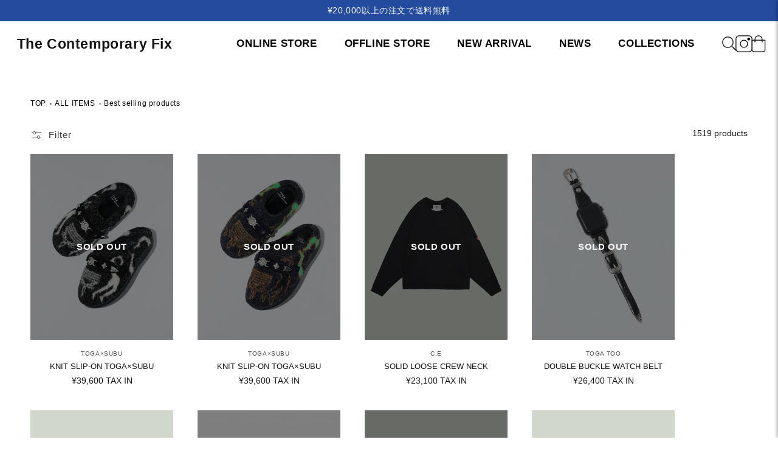

--- FILE ---
content_type: text/html; charset=utf-8
request_url: https://www.thecontemporaryfix-kyoto.com/en/collections/best-selling-collection
body_size: 35649
content:
<!-- ページ全体を包むコンテナ -->


<!doctype html>
<html class="js" lang="en">
  <head>
    <meta charset="utf-8">
    <meta http-equiv="X-UA-Compatible" content="IE=edge">
    <meta name="viewport" content="width=device-width,initial-scale=1">
    <meta name="theme-color" content="">
    <link rel="canonical" href="https://www.thecontemporaryfix-kyoto.com/en/collections/best-selling-collection"><link rel="icon" type="image/png" href="//www.thecontemporaryfix-kyoto.com/cdn/shop/files/fabicon.png?crop=center&height=32&v=1735543183&width=32"><title>
      Best selling products
 &ndash; The Contemporary Fix Kyoto</title>

    

    

<meta property="og:site_name" content="The Contemporary Fix Kyoto">
<meta property="og:url" content="https://www.thecontemporaryfix-kyoto.com/en/collections/best-selling-collection">
<meta property="og:title" content="Best selling products">
<meta property="og:type" content="website">
<meta property="og:description" content="The Contemporary Fix official website. Find brand information such as the latest collections and news from brands like SOFTHYPHEN, CE CAV EMPT, and TOGA VIRILIS, as well as purchase products from their online store."><meta property="og:image" content="http://www.thecontemporaryfix-kyoto.com/cdn/shop/files/tcf.png?v=1692511201">
  <meta property="og:image:secure_url" content="https://www.thecontemporaryfix-kyoto.com/cdn/shop/files/tcf.png?v=1692511201">
  <meta property="og:image:width" content="1200">
  <meta property="og:image:height" content="628"><meta name="twitter:card" content="summary_large_image">
<meta name="twitter:title" content="Best selling products">
<meta name="twitter:description" content="The Contemporary Fix official website. Find brand information such as the latest collections and news from brands like SOFTHYPHEN, CE CAV EMPT, and TOGA VIRILIS, as well as purchase products from their online store.">


    <script src="//www.thecontemporaryfix-kyoto.com/cdn/shop/t/82/assets/constants.js?v=132983761750457495441736401250" defer="defer"></script>
    <script src="//www.thecontemporaryfix-kyoto.com/cdn/shop/t/82/assets/pubsub.js?v=158357773527763999511736401250" defer="defer"></script>
    <script src="//www.thecontemporaryfix-kyoto.com/cdn/shop/t/82/assets/global.js?v=152862011079830610291736401250" defer="defer"></script>
    <script src="//www.thecontemporaryfix-kyoto.com/cdn/shop/t/82/assets/details-disclosure.js?v=13653116266235556501736401250" defer="defer"></script>
    <script src="//www.thecontemporaryfix-kyoto.com/cdn/shop/t/82/assets/details-modal.js?v=25581673532751508451736401250" defer="defer"></script>
    <script src="//www.thecontemporaryfix-kyoto.com/cdn/shop/t/82/assets/search-form.js?v=133129549252120666541736401250" defer="defer"></script><script>window.performance && window.performance.mark && window.performance.mark('shopify.content_for_header.start');</script><meta name="google-site-verification" content="CoqeVg9tHl6TuKUxDpwYSxBn3iRpVHnv2IrkkNqTLAc">
<meta name="facebook-domain-verification" content="mseopblbrnh2f65mkzzsu0ux5u1ckg">
<meta name="facebook-domain-verification" content="oraumqwafbvq8umcvytryr91gu3axp">
<meta name="facebook-domain-verification" content="ym2c20fz0hv4nm0gsaptljr2nba39n">
<meta name="facebook-domain-verification" content="69mxeype4r72iak0grhj4ca6e3ao4k">
<meta name="facebook-domain-verification" content="mseopblbrnh2f65mkzzsu0ux5u1ckg">
<meta name="facebook-domain-verification" content="gtbey9g652gkngn80r5jywps1laktv">
<meta name="facebook-domain-verification" content="hhozrm5a3w58w0to0dv5uw7bh9xt4j">
<meta name="facebook-domain-verification" content="gfkz4crpbv6gz127a5j9h329a3omsz">
<meta id="shopify-digital-wallet" name="shopify-digital-wallet" content="/60540027067/digital_wallets/dialog">
<meta name="shopify-checkout-api-token" content="b0811febf7dd315dd835115680f299b4">
<meta id="in-context-paypal-metadata" data-shop-id="60540027067" data-venmo-supported="false" data-environment="production" data-locale="en_US" data-paypal-v4="true" data-currency="JPY">
<link rel="alternate" type="application/atom+xml" title="Feed" href="/en/collections/best-selling-collection.atom" />
<link rel="next" href="/en/collections/best-selling-collection?page=2">
<link rel="alternate" hreflang="x-default" href="https://www.thecontemporaryfix-kyoto.com/collections/best-selling-collection">
<link rel="alternate" hreflang="ja" href="https://www.thecontemporaryfix-kyoto.com/collections/best-selling-collection">
<link rel="alternate" hreflang="en" href="https://www.thecontemporaryfix-kyoto.com/en/collections/best-selling-collection">
<link rel="alternate" hreflang="ko" href="https://www.thecontemporaryfix-kyoto.com/ko/collections/best-selling-collection">
<link rel="alternate" type="application/json+oembed" href="https://www.thecontemporaryfix-kyoto.com/en/collections/best-selling-collection.oembed">
<script async="async" src="/checkouts/internal/preloads.js?locale=en-JP"></script>
<link rel="preconnect" href="https://shop.app" crossorigin="anonymous">
<script async="async" src="https://shop.app/checkouts/internal/preloads.js?locale=en-JP&shop_id=60540027067" crossorigin="anonymous"></script>
<script id="apple-pay-shop-capabilities" type="application/json">{"shopId":60540027067,"countryCode":"JP","currencyCode":"JPY","merchantCapabilities":["supports3DS"],"merchantId":"gid:\/\/shopify\/Shop\/60540027067","merchantName":"The Contemporary Fix Kyoto","requiredBillingContactFields":["postalAddress","email","phone"],"requiredShippingContactFields":["postalAddress","email","phone"],"shippingType":"shipping","supportedNetworks":["visa","masterCard","amex","jcb","discover"],"total":{"type":"pending","label":"The Contemporary Fix Kyoto","amount":"1.00"},"shopifyPaymentsEnabled":true,"supportsSubscriptions":true}</script>
<script id="shopify-features" type="application/json">{"accessToken":"b0811febf7dd315dd835115680f299b4","betas":["rich-media-storefront-analytics"],"domain":"www.thecontemporaryfix-kyoto.com","predictiveSearch":false,"shopId":60540027067,"locale":"en"}</script>
<script>var Shopify = Shopify || {};
Shopify.shop = "teststore0162.myshopify.com";
Shopify.locale = "en";
Shopify.currency = {"active":"JPY","rate":"1.0"};
Shopify.country = "JP";
Shopify.theme = {"name":"Dawnのコピーのコピー","id":134488228027,"schema_name":"Dawn","schema_version":"15.2.0","theme_store_id":887,"role":"main"};
Shopify.theme.handle = "null";
Shopify.theme.style = {"id":null,"handle":null};
Shopify.cdnHost = "www.thecontemporaryfix-kyoto.com/cdn";
Shopify.routes = Shopify.routes || {};
Shopify.routes.root = "/en/";</script>
<script type="module">!function(o){(o.Shopify=o.Shopify||{}).modules=!0}(window);</script>
<script>!function(o){function n(){var o=[];function n(){o.push(Array.prototype.slice.apply(arguments))}return n.q=o,n}var t=o.Shopify=o.Shopify||{};t.loadFeatures=n(),t.autoloadFeatures=n()}(window);</script>
<script>
  window.ShopifyPay = window.ShopifyPay || {};
  window.ShopifyPay.apiHost = "shop.app\/pay";
  window.ShopifyPay.redirectState = null;
</script>
<script id="shop-js-analytics" type="application/json">{"pageType":"collection"}</script>
<script defer="defer" async type="module" src="//www.thecontemporaryfix-kyoto.com/cdn/shopifycloud/shop-js/modules/v2/client.init-shop-cart-sync_BdyHc3Nr.en.esm.js"></script>
<script defer="defer" async type="module" src="//www.thecontemporaryfix-kyoto.com/cdn/shopifycloud/shop-js/modules/v2/chunk.common_Daul8nwZ.esm.js"></script>
<script type="module">
  await import("//www.thecontemporaryfix-kyoto.com/cdn/shopifycloud/shop-js/modules/v2/client.init-shop-cart-sync_BdyHc3Nr.en.esm.js");
await import("//www.thecontemporaryfix-kyoto.com/cdn/shopifycloud/shop-js/modules/v2/chunk.common_Daul8nwZ.esm.js");

  window.Shopify.SignInWithShop?.initShopCartSync?.({"fedCMEnabled":true,"windoidEnabled":true});

</script>
<script>
  window.Shopify = window.Shopify || {};
  if (!window.Shopify.featureAssets) window.Shopify.featureAssets = {};
  window.Shopify.featureAssets['shop-js'] = {"shop-cart-sync":["modules/v2/client.shop-cart-sync_QYOiDySF.en.esm.js","modules/v2/chunk.common_Daul8nwZ.esm.js"],"init-fed-cm":["modules/v2/client.init-fed-cm_DchLp9rc.en.esm.js","modules/v2/chunk.common_Daul8nwZ.esm.js"],"shop-button":["modules/v2/client.shop-button_OV7bAJc5.en.esm.js","modules/v2/chunk.common_Daul8nwZ.esm.js"],"init-windoid":["modules/v2/client.init-windoid_DwxFKQ8e.en.esm.js","modules/v2/chunk.common_Daul8nwZ.esm.js"],"shop-cash-offers":["modules/v2/client.shop-cash-offers_DWtL6Bq3.en.esm.js","modules/v2/chunk.common_Daul8nwZ.esm.js","modules/v2/chunk.modal_CQq8HTM6.esm.js"],"shop-toast-manager":["modules/v2/client.shop-toast-manager_CX9r1SjA.en.esm.js","modules/v2/chunk.common_Daul8nwZ.esm.js"],"init-shop-email-lookup-coordinator":["modules/v2/client.init-shop-email-lookup-coordinator_UhKnw74l.en.esm.js","modules/v2/chunk.common_Daul8nwZ.esm.js"],"pay-button":["modules/v2/client.pay-button_DzxNnLDY.en.esm.js","modules/v2/chunk.common_Daul8nwZ.esm.js"],"avatar":["modules/v2/client.avatar_BTnouDA3.en.esm.js"],"init-shop-cart-sync":["modules/v2/client.init-shop-cart-sync_BdyHc3Nr.en.esm.js","modules/v2/chunk.common_Daul8nwZ.esm.js"],"shop-login-button":["modules/v2/client.shop-login-button_D8B466_1.en.esm.js","modules/v2/chunk.common_Daul8nwZ.esm.js","modules/v2/chunk.modal_CQq8HTM6.esm.js"],"init-customer-accounts-sign-up":["modules/v2/client.init-customer-accounts-sign-up_C8fpPm4i.en.esm.js","modules/v2/client.shop-login-button_D8B466_1.en.esm.js","modules/v2/chunk.common_Daul8nwZ.esm.js","modules/v2/chunk.modal_CQq8HTM6.esm.js"],"init-shop-for-new-customer-accounts":["modules/v2/client.init-shop-for-new-customer-accounts_CVTO0Ztu.en.esm.js","modules/v2/client.shop-login-button_D8B466_1.en.esm.js","modules/v2/chunk.common_Daul8nwZ.esm.js","modules/v2/chunk.modal_CQq8HTM6.esm.js"],"init-customer-accounts":["modules/v2/client.init-customer-accounts_dRgKMfrE.en.esm.js","modules/v2/client.shop-login-button_D8B466_1.en.esm.js","modules/v2/chunk.common_Daul8nwZ.esm.js","modules/v2/chunk.modal_CQq8HTM6.esm.js"],"shop-follow-button":["modules/v2/client.shop-follow-button_CkZpjEct.en.esm.js","modules/v2/chunk.common_Daul8nwZ.esm.js","modules/v2/chunk.modal_CQq8HTM6.esm.js"],"lead-capture":["modules/v2/client.lead-capture_BntHBhfp.en.esm.js","modules/v2/chunk.common_Daul8nwZ.esm.js","modules/v2/chunk.modal_CQq8HTM6.esm.js"],"checkout-modal":["modules/v2/client.checkout-modal_CfxcYbTm.en.esm.js","modules/v2/chunk.common_Daul8nwZ.esm.js","modules/v2/chunk.modal_CQq8HTM6.esm.js"],"shop-login":["modules/v2/client.shop-login_Da4GZ2H6.en.esm.js","modules/v2/chunk.common_Daul8nwZ.esm.js","modules/v2/chunk.modal_CQq8HTM6.esm.js"],"payment-terms":["modules/v2/client.payment-terms_MV4M3zvL.en.esm.js","modules/v2/chunk.common_Daul8nwZ.esm.js","modules/v2/chunk.modal_CQq8HTM6.esm.js"]};
</script>
<script id="__st">var __st={"a":60540027067,"offset":32400,"reqid":"08320cfe-4a14-4bf6-8d14-5c146d0871ef-1769023534","pageurl":"www.thecontemporaryfix-kyoto.com\/en\/collections\/best-selling-collection","u":"4f7fc2a40e04","p":"collection","rtyp":"collection","rid":292127539387};</script>
<script>window.ShopifyPaypalV4VisibilityTracking = true;</script>
<script id="form-persister">!function(){'use strict';const t='contact',e='new_comment',n=[[t,t],['blogs',e],['comments',e],[t,'customer']],o='password',r='form_key',c=['recaptcha-v3-token','g-recaptcha-response','h-captcha-response',o],s=()=>{try{return window.sessionStorage}catch{return}},i='__shopify_v',u=t=>t.elements[r],a=function(){const t=[...n].map((([t,e])=>`form[action*='/${t}']:not([data-nocaptcha='true']) input[name='form_type'][value='${e}']`)).join(',');var e;return e=t,()=>e?[...document.querySelectorAll(e)].map((t=>t.form)):[]}();function m(t){const e=u(t);a().includes(t)&&(!e||!e.value)&&function(t){try{if(!s())return;!function(t){const e=s();if(!e)return;const n=u(t);if(!n)return;const o=n.value;o&&e.removeItem(o)}(t);const e=Array.from(Array(32),(()=>Math.random().toString(36)[2])).join('');!function(t,e){u(t)||t.append(Object.assign(document.createElement('input'),{type:'hidden',name:r})),t.elements[r].value=e}(t,e),function(t,e){const n=s();if(!n)return;const r=[...t.querySelectorAll(`input[type='${o}']`)].map((({name:t})=>t)),u=[...c,...r],a={};for(const[o,c]of new FormData(t).entries())u.includes(o)||(a[o]=c);n.setItem(e,JSON.stringify({[i]:1,action:t.action,data:a}))}(t,e)}catch(e){console.error('failed to persist form',e)}}(t)}const f=t=>{if('true'===t.dataset.persistBound)return;const e=function(t,e){const n=function(t){return'function'==typeof t.submit?t.submit:HTMLFormElement.prototype.submit}(t).bind(t);return function(){let t;return()=>{t||(t=!0,(()=>{try{e(),n()}catch(t){(t=>{console.error('form submit failed',t)})(t)}})(),setTimeout((()=>t=!1),250))}}()}(t,(()=>{m(t)}));!function(t,e){if('function'==typeof t.submit&&'function'==typeof e)try{t.submit=e}catch{}}(t,e),t.addEventListener('submit',(t=>{t.preventDefault(),e()})),t.dataset.persistBound='true'};!function(){function t(t){const e=(t=>{const e=t.target;return e instanceof HTMLFormElement?e:e&&e.form})(t);e&&m(e)}document.addEventListener('submit',t),document.addEventListener('DOMContentLoaded',(()=>{const e=a();for(const t of e)f(t);var n;n=document.body,new window.MutationObserver((t=>{for(const e of t)if('childList'===e.type&&e.addedNodes.length)for(const t of e.addedNodes)1===t.nodeType&&'FORM'===t.tagName&&a().includes(t)&&f(t)})).observe(n,{childList:!0,subtree:!0,attributes:!1}),document.removeEventListener('submit',t)}))}()}();</script>
<script integrity="sha256-4kQ18oKyAcykRKYeNunJcIwy7WH5gtpwJnB7kiuLZ1E=" data-source-attribution="shopify.loadfeatures" defer="defer" src="//www.thecontemporaryfix-kyoto.com/cdn/shopifycloud/storefront/assets/storefront/load_feature-a0a9edcb.js" crossorigin="anonymous"></script>
<script crossorigin="anonymous" defer="defer" src="//www.thecontemporaryfix-kyoto.com/cdn/shopifycloud/storefront/assets/shopify_pay/storefront-65b4c6d7.js?v=20250812"></script>
<script data-source-attribution="shopify.dynamic_checkout.dynamic.init">var Shopify=Shopify||{};Shopify.PaymentButton=Shopify.PaymentButton||{isStorefrontPortableWallets:!0,init:function(){window.Shopify.PaymentButton.init=function(){};var t=document.createElement("script");t.src="https://www.thecontemporaryfix-kyoto.com/cdn/shopifycloud/portable-wallets/latest/portable-wallets.en.js",t.type="module",document.head.appendChild(t)}};
</script>
<script data-source-attribution="shopify.dynamic_checkout.buyer_consent">
  function portableWalletsHideBuyerConsent(e){var t=document.getElementById("shopify-buyer-consent"),n=document.getElementById("shopify-subscription-policy-button");t&&n&&(t.classList.add("hidden"),t.setAttribute("aria-hidden","true"),n.removeEventListener("click",e))}function portableWalletsShowBuyerConsent(e){var t=document.getElementById("shopify-buyer-consent"),n=document.getElementById("shopify-subscription-policy-button");t&&n&&(t.classList.remove("hidden"),t.removeAttribute("aria-hidden"),n.addEventListener("click",e))}window.Shopify?.PaymentButton&&(window.Shopify.PaymentButton.hideBuyerConsent=portableWalletsHideBuyerConsent,window.Shopify.PaymentButton.showBuyerConsent=portableWalletsShowBuyerConsent);
</script>
<script data-source-attribution="shopify.dynamic_checkout.cart.bootstrap">document.addEventListener("DOMContentLoaded",(function(){function t(){return document.querySelector("shopify-accelerated-checkout-cart, shopify-accelerated-checkout")}if(t())Shopify.PaymentButton.init();else{new MutationObserver((function(e,n){t()&&(Shopify.PaymentButton.init(),n.disconnect())})).observe(document.body,{childList:!0,subtree:!0})}}));
</script>
<link id="shopify-accelerated-checkout-styles" rel="stylesheet" media="screen" href="https://www.thecontemporaryfix-kyoto.com/cdn/shopifycloud/portable-wallets/latest/accelerated-checkout-backwards-compat.css" crossorigin="anonymous">
<style id="shopify-accelerated-checkout-cart">
        #shopify-buyer-consent {
  margin-top: 1em;
  display: inline-block;
  width: 100%;
}

#shopify-buyer-consent.hidden {
  display: none;
}

#shopify-subscription-policy-button {
  background: none;
  border: none;
  padding: 0;
  text-decoration: underline;
  font-size: inherit;
  cursor: pointer;
}

#shopify-subscription-policy-button::before {
  box-shadow: none;
}

      </style>

<script>window.performance && window.performance.mark && window.performance.mark('shopify.content_for_header.end');</script>


    <style data-shopify>
      
      
      
      
      

      
        :root,
        .color-scheme-1 {
          --color-background: 255,255,255;
        
          --gradient-background: #ffffff;
        

        

        --color-foreground: 18,18,18;
        --color-background-contrast: 191,191,191;
        --color-shadow: 18,18,18;
        --color-button: 18,18,18;
        --color-button-text: 255,255,255;
        --color-secondary-button: 255,255,255;
        --color-secondary-button-text: 18,18,18;
        --color-link: 18,18,18;
        --color-badge-foreground: 18,18,18;
        --color-badge-background: 255,255,255;
        --color-badge-border: 18,18,18;
        --payment-terms-background-color: rgb(255 255 255);
      }
      
        
        .color-scheme-2 {
          --color-background: 243,243,243;
        
          --gradient-background: #f3f3f3;
        

        

        --color-foreground: 18,18,18;
        --color-background-contrast: 179,179,179;
        --color-shadow: 18,18,18;
        --color-button: 18,18,18;
        --color-button-text: 243,243,243;
        --color-secondary-button: 243,243,243;
        --color-secondary-button-text: 18,18,18;
        --color-link: 18,18,18;
        --color-badge-foreground: 18,18,18;
        --color-badge-background: 243,243,243;
        --color-badge-border: 18,18,18;
        --payment-terms-background-color: rgb(243 243 243);
      }
      
        
        .color-scheme-3 {
          --color-background: 36,40,51;
        
          --gradient-background: #242833;
        

        

        --color-foreground: 255,255,255;
        --color-background-contrast: 47,52,66;
        --color-shadow: 18,18,18;
        --color-button: 255,255,255;
        --color-button-text: 0,0,0;
        --color-secondary-button: 36,40,51;
        --color-secondary-button-text: 255,255,255;
        --color-link: 255,255,255;
        --color-badge-foreground: 255,255,255;
        --color-badge-background: 36,40,51;
        --color-badge-border: 255,255,255;
        --payment-terms-background-color: rgb(36 40 51);
      }
      
        
        .color-scheme-4 {
          --color-background: 18,18,18;
        
          --gradient-background: #121212;
        

        

        --color-foreground: 255,255,255;
        --color-background-contrast: 146,146,146;
        --color-shadow: 18,18,18;
        --color-button: 255,255,255;
        --color-button-text: 18,18,18;
        --color-secondary-button: 18,18,18;
        --color-secondary-button-text: 255,255,255;
        --color-link: 255,255,255;
        --color-badge-foreground: 255,255,255;
        --color-badge-background: 18,18,18;
        --color-badge-border: 255,255,255;
        --payment-terms-background-color: rgb(18 18 18);
      }
      
        
        .color-scheme-5 {
          --color-background: 51,79,180;
        
          --gradient-background: #334fb4;
        

        

        --color-foreground: 255,255,255;
        --color-background-contrast: 23,35,81;
        --color-shadow: 18,18,18;
        --color-button: 255,255,255;
        --color-button-text: 51,79,180;
        --color-secondary-button: 51,79,180;
        --color-secondary-button-text: 255,255,255;
        --color-link: 255,255,255;
        --color-badge-foreground: 255,255,255;
        --color-badge-background: 51,79,180;
        --color-badge-border: 255,255,255;
        --payment-terms-background-color: rgb(51 79 180);
      }
      

      body, .color-scheme-1, .color-scheme-2, .color-scheme-3, .color-scheme-4, .color-scheme-5 {
        color: rgba(var(--color-foreground), 0.75);
        background-color: rgb(var(--color-background));
      }

      :root {
        --font-body-family: Helvetica, Arial, sans-serif;
        --font-body-style: normal;
        --font-body-weight: 400;
        --font-body-weight-bold: 700;

        --font-heading-family: Helvetica, Arial, sans-serif;
        --font-heading-style: normal;
        --font-heading-weight: 400;

        --font-body-scale: 1.0;
        --font-heading-scale: 1.0;

        --media-padding: px;
        --media-border-opacity: 0.05;
        --media-border-width: 1px;
        --media-radius: 0px;
        --media-shadow-opacity: 0.0;
        --media-shadow-horizontal-offset: 0px;
        --media-shadow-vertical-offset: 4px;
        --media-shadow-blur-radius: 5px;
        --media-shadow-visible: 0;

        --page-width: 130rem;
        --page-width-margin: 0rem;

        --product-card-image-padding: 0.0rem;
        --product-card-corner-radius: 0.0rem;
        --product-card-text-alignment: left;
        --product-card-border-width: 0.0rem;
        --product-card-border-opacity: 0.1;
        --product-card-shadow-opacity: 0.0;
        --product-card-shadow-visible: 0;
        --product-card-shadow-horizontal-offset: 0.0rem;
        --product-card-shadow-vertical-offset: 0.4rem;
        --product-card-shadow-blur-radius: 0.5rem;

        --collection-card-image-padding: 0.0rem;
        --collection-card-corner-radius: 0.0rem;
        --collection-card-text-alignment: left;
        --collection-card-border-width: 0.0rem;
        --collection-card-border-opacity: 0.1;
        --collection-card-shadow-opacity: 0.0;
        --collection-card-shadow-visible: 0;
        --collection-card-shadow-horizontal-offset: 0.0rem;
        --collection-card-shadow-vertical-offset: 0.4rem;
        --collection-card-shadow-blur-radius: 0.5rem;

        --blog-card-image-padding: 0.0rem;
        --blog-card-corner-radius: 0.0rem;
        --blog-card-text-alignment: left;
        --blog-card-border-width: 0.0rem;
        --blog-card-border-opacity: 0.1;
        --blog-card-shadow-opacity: 0.0;
        --blog-card-shadow-visible: 0;
        --blog-card-shadow-horizontal-offset: 0.0rem;
        --blog-card-shadow-vertical-offset: 0.4rem;
        --blog-card-shadow-blur-radius: 0.5rem;

        --badge-corner-radius: 4.0rem;

        --popup-border-width: 1px;
        --popup-border-opacity: 0.1;
        --popup-corner-radius: 0px;
        --popup-shadow-opacity: 0.05;
        --popup-shadow-horizontal-offset: 0px;
        --popup-shadow-vertical-offset: 4px;
        --popup-shadow-blur-radius: 5px;

        --drawer-border-width: 1px;
        --drawer-border-opacity: 0.1;
        --drawer-shadow-opacity: 0.0;
        --drawer-shadow-horizontal-offset: 0px;
        --drawer-shadow-vertical-offset: 4px;
        --drawer-shadow-blur-radius: 5px;

        --spacing-sections-desktop: 0px;
        --spacing-sections-mobile: 0px;

        --grid-desktop-vertical-spacing: 4px;
        --grid-desktop-horizontal-spacing: 40px;
        --grid-mobile-vertical-spacing: 2px;
        --grid-mobile-horizontal-spacing: 20px;

        --text-boxes-border-opacity: 0.1;
        --text-boxes-border-width: 0px;
        --text-boxes-radius: 0px;
        --text-boxes-shadow-opacity: 0.0;
        --text-boxes-shadow-visible: 0;
        --text-boxes-shadow-horizontal-offset: 0px;
        --text-boxes-shadow-vertical-offset: 4px;
        --text-boxes-shadow-blur-radius: 5px;

        --buttons-radius: 0px;
        --buttons-radius-outset: 0px;
        --buttons-border-width: 1px;
        --buttons-border-opacity: 1.0;
        --buttons-shadow-opacity: 0.0;
        --buttons-shadow-visible: 0;
        --buttons-shadow-horizontal-offset: 0px;
        --buttons-shadow-vertical-offset: 4px;
        --buttons-shadow-blur-radius: 5px;
        --buttons-border-offset: 0px;

        --inputs-radius: 0px;
        --inputs-border-width: 1px;
        --inputs-border-opacity: 0.55;
        --inputs-shadow-opacity: 0.0;
        --inputs-shadow-horizontal-offset: 0px;
        --inputs-margin-offset: 0px;
        --inputs-shadow-vertical-offset: 4px;
        --inputs-shadow-blur-radius: 5px;
        --inputs-radius-outset: 0px;

        --variant-pills-radius: 40px;
        --variant-pills-border-width: 1px;
        --variant-pills-border-opacity: 0.55;
        --variant-pills-shadow-opacity: 0.0;
        --variant-pills-shadow-horizontal-offset: 0px;
        --variant-pills-shadow-vertical-offset: 4px;
        --variant-pills-shadow-blur-radius: 5px;
      }

      *,
      *::before,
      *::after {
        box-sizing: inherit;
      }

      html {
        box-sizing: border-box;
        font-size: calc(var(--font-body-scale) * 62.5%);
        height: 100%;
      }

      body {
        display: grid;
        grid-template-rows: auto auto 1fr auto;
        grid-template-columns: 100%;
        min-height: 100%;
        margin: 0;
        font-size: 1.5rem;
        letter-spacing: 0.06rem;
        line-height: calc(1 + 0.8 / var(--font-body-scale));
        font-family: var(--font-body-family);
        font-style: var(--font-body-style);
        font-weight: var(--font-body-weight);
      }

      @media screen and (min-width: 750px) {
        body {
          font-size: 1.6rem;
        }
      }
    </style>

    <link href="//www.thecontemporaryfix-kyoto.com/cdn/shop/t/82/assets/base.css?v=153548690814336607651751426647" rel="stylesheet" type="text/css" media="all" />
    <link rel="stylesheet" href="//www.thecontemporaryfix-kyoto.com/cdn/shop/t/82/assets/component-cart-items.css?v=123238115697927560811736401250" media="print" onload="this.media='all'"><link href="//www.thecontemporaryfix-kyoto.com/cdn/shop/t/82/assets/component-localization-form.css?v=170315343355214948141736401250" rel="stylesheet" type="text/css" media="all" />
      <script src="//www.thecontemporaryfix-kyoto.com/cdn/shop/t/82/assets/localization-form.js?v=144176611646395275351736401250" defer="defer"></script><link
        rel="stylesheet"
        href="//www.thecontemporaryfix-kyoto.com/cdn/shop/t/82/assets/component-predictive-search.css?v=118923337488134913561736401250"
        media="print"
        onload="this.media='all'"
      ><script>
      if (Shopify.designMode) {
        document.documentElement.classList.add('shopify-design-mode');
      }
    </script>
  <script src="https://cdn.shopify.com/extensions/19689677-6488-4a31-adf3-fcf4359c5fd9/forms-2295/assets/shopify-forms-loader.js" type="text/javascript" defer="defer"></script>
<link href="https://monorail-edge.shopifysvc.com" rel="dns-prefetch">
<script>(function(){if ("sendBeacon" in navigator && "performance" in window) {try {var session_token_from_headers = performance.getEntriesByType('navigation')[0].serverTiming.find(x => x.name == '_s').description;} catch {var session_token_from_headers = undefined;}var session_cookie_matches = document.cookie.match(/_shopify_s=([^;]*)/);var session_token_from_cookie = session_cookie_matches && session_cookie_matches.length === 2 ? session_cookie_matches[1] : "";var session_token = session_token_from_headers || session_token_from_cookie || "";function handle_abandonment_event(e) {var entries = performance.getEntries().filter(function(entry) {return /monorail-edge.shopifysvc.com/.test(entry.name);});if (!window.abandonment_tracked && entries.length === 0) {window.abandonment_tracked = true;var currentMs = Date.now();var navigation_start = performance.timing.navigationStart;var payload = {shop_id: 60540027067,url: window.location.href,navigation_start,duration: currentMs - navigation_start,session_token,page_type: "collection"};window.navigator.sendBeacon("https://monorail-edge.shopifysvc.com/v1/produce", JSON.stringify({schema_id: "online_store_buyer_site_abandonment/1.1",payload: payload,metadata: {event_created_at_ms: currentMs,event_sent_at_ms: currentMs}}));}}window.addEventListener('pagehide', handle_abandonment_event);}}());</script>
<script id="web-pixels-manager-setup">(function e(e,d,r,n,o){if(void 0===o&&(o={}),!Boolean(null===(a=null===(i=window.Shopify)||void 0===i?void 0:i.analytics)||void 0===a?void 0:a.replayQueue)){var i,a;window.Shopify=window.Shopify||{};var t=window.Shopify;t.analytics=t.analytics||{};var s=t.analytics;s.replayQueue=[],s.publish=function(e,d,r){return s.replayQueue.push([e,d,r]),!0};try{self.performance.mark("wpm:start")}catch(e){}var l=function(){var e={modern:/Edge?\/(1{2}[4-9]|1[2-9]\d|[2-9]\d{2}|\d{4,})\.\d+(\.\d+|)|Firefox\/(1{2}[4-9]|1[2-9]\d|[2-9]\d{2}|\d{4,})\.\d+(\.\d+|)|Chrom(ium|e)\/(9{2}|\d{3,})\.\d+(\.\d+|)|(Maci|X1{2}).+ Version\/(15\.\d+|(1[6-9]|[2-9]\d|\d{3,})\.\d+)([,.]\d+|)( \(\w+\)|)( Mobile\/\w+|) Safari\/|Chrome.+OPR\/(9{2}|\d{3,})\.\d+\.\d+|(CPU[ +]OS|iPhone[ +]OS|CPU[ +]iPhone|CPU IPhone OS|CPU iPad OS)[ +]+(15[._]\d+|(1[6-9]|[2-9]\d|\d{3,})[._]\d+)([._]\d+|)|Android:?[ /-](13[3-9]|1[4-9]\d|[2-9]\d{2}|\d{4,})(\.\d+|)(\.\d+|)|Android.+Firefox\/(13[5-9]|1[4-9]\d|[2-9]\d{2}|\d{4,})\.\d+(\.\d+|)|Android.+Chrom(ium|e)\/(13[3-9]|1[4-9]\d|[2-9]\d{2}|\d{4,})\.\d+(\.\d+|)|SamsungBrowser\/([2-9]\d|\d{3,})\.\d+/,legacy:/Edge?\/(1[6-9]|[2-9]\d|\d{3,})\.\d+(\.\d+|)|Firefox\/(5[4-9]|[6-9]\d|\d{3,})\.\d+(\.\d+|)|Chrom(ium|e)\/(5[1-9]|[6-9]\d|\d{3,})\.\d+(\.\d+|)([\d.]+$|.*Safari\/(?![\d.]+ Edge\/[\d.]+$))|(Maci|X1{2}).+ Version\/(10\.\d+|(1[1-9]|[2-9]\d|\d{3,})\.\d+)([,.]\d+|)( \(\w+\)|)( Mobile\/\w+|) Safari\/|Chrome.+OPR\/(3[89]|[4-9]\d|\d{3,})\.\d+\.\d+|(CPU[ +]OS|iPhone[ +]OS|CPU[ +]iPhone|CPU IPhone OS|CPU iPad OS)[ +]+(10[._]\d+|(1[1-9]|[2-9]\d|\d{3,})[._]\d+)([._]\d+|)|Android:?[ /-](13[3-9]|1[4-9]\d|[2-9]\d{2}|\d{4,})(\.\d+|)(\.\d+|)|Mobile Safari.+OPR\/([89]\d|\d{3,})\.\d+\.\d+|Android.+Firefox\/(13[5-9]|1[4-9]\d|[2-9]\d{2}|\d{4,})\.\d+(\.\d+|)|Android.+Chrom(ium|e)\/(13[3-9]|1[4-9]\d|[2-9]\d{2}|\d{4,})\.\d+(\.\d+|)|Android.+(UC? ?Browser|UCWEB|U3)[ /]?(15\.([5-9]|\d{2,})|(1[6-9]|[2-9]\d|\d{3,})\.\d+)\.\d+|SamsungBrowser\/(5\.\d+|([6-9]|\d{2,})\.\d+)|Android.+MQ{2}Browser\/(14(\.(9|\d{2,})|)|(1[5-9]|[2-9]\d|\d{3,})(\.\d+|))(\.\d+|)|K[Aa][Ii]OS\/(3\.\d+|([4-9]|\d{2,})\.\d+)(\.\d+|)/},d=e.modern,r=e.legacy,n=navigator.userAgent;return n.match(d)?"modern":n.match(r)?"legacy":"unknown"}(),u="modern"===l?"modern":"legacy",c=(null!=n?n:{modern:"",legacy:""})[u],f=function(e){return[e.baseUrl,"/wpm","/b",e.hashVersion,"modern"===e.buildTarget?"m":"l",".js"].join("")}({baseUrl:d,hashVersion:r,buildTarget:u}),m=function(e){var d=e.version,r=e.bundleTarget,n=e.surface,o=e.pageUrl,i=e.monorailEndpoint;return{emit:function(e){var a=e.status,t=e.errorMsg,s=(new Date).getTime(),l=JSON.stringify({metadata:{event_sent_at_ms:s},events:[{schema_id:"web_pixels_manager_load/3.1",payload:{version:d,bundle_target:r,page_url:o,status:a,surface:n,error_msg:t},metadata:{event_created_at_ms:s}}]});if(!i)return console&&console.warn&&console.warn("[Web Pixels Manager] No Monorail endpoint provided, skipping logging."),!1;try{return self.navigator.sendBeacon.bind(self.navigator)(i,l)}catch(e){}var u=new XMLHttpRequest;try{return u.open("POST",i,!0),u.setRequestHeader("Content-Type","text/plain"),u.send(l),!0}catch(e){return console&&console.warn&&console.warn("[Web Pixels Manager] Got an unhandled error while logging to Monorail."),!1}}}}({version:r,bundleTarget:l,surface:e.surface,pageUrl:self.location.href,monorailEndpoint:e.monorailEndpoint});try{o.browserTarget=l,function(e){var d=e.src,r=e.async,n=void 0===r||r,o=e.onload,i=e.onerror,a=e.sri,t=e.scriptDataAttributes,s=void 0===t?{}:t,l=document.createElement("script"),u=document.querySelector("head"),c=document.querySelector("body");if(l.async=n,l.src=d,a&&(l.integrity=a,l.crossOrigin="anonymous"),s)for(var f in s)if(Object.prototype.hasOwnProperty.call(s,f))try{l.dataset[f]=s[f]}catch(e){}if(o&&l.addEventListener("load",o),i&&l.addEventListener("error",i),u)u.appendChild(l);else{if(!c)throw new Error("Did not find a head or body element to append the script");c.appendChild(l)}}({src:f,async:!0,onload:function(){if(!function(){var e,d;return Boolean(null===(d=null===(e=window.Shopify)||void 0===e?void 0:e.analytics)||void 0===d?void 0:d.initialized)}()){var d=window.webPixelsManager.init(e)||void 0;if(d){var r=window.Shopify.analytics;r.replayQueue.forEach((function(e){var r=e[0],n=e[1],o=e[2];d.publishCustomEvent(r,n,o)})),r.replayQueue=[],r.publish=d.publishCustomEvent,r.visitor=d.visitor,r.initialized=!0}}},onerror:function(){return m.emit({status:"failed",errorMsg:"".concat(f," has failed to load")})},sri:function(e){var d=/^sha384-[A-Za-z0-9+/=]+$/;return"string"==typeof e&&d.test(e)}(c)?c:"",scriptDataAttributes:o}),m.emit({status:"loading"})}catch(e){m.emit({status:"failed",errorMsg:(null==e?void 0:e.message)||"Unknown error"})}}})({shopId: 60540027067,storefrontBaseUrl: "https://www.thecontemporaryfix-kyoto.com",extensionsBaseUrl: "https://extensions.shopifycdn.com/cdn/shopifycloud/web-pixels-manager",monorailEndpoint: "https://monorail-edge.shopifysvc.com/unstable/produce_batch",surface: "storefront-renderer",enabledBetaFlags: ["2dca8a86"],webPixelsConfigList: [{"id":"385319099","configuration":"{\"config\":\"{\\\"pixel_id\\\":\\\"G-YL0X0JHJYT\\\",\\\"target_country\\\":\\\"JP\\\",\\\"gtag_events\\\":[{\\\"type\\\":\\\"search\\\",\\\"action_label\\\":[\\\"G-YL0X0JHJYT\\\",\\\"AW-10835889936\\\/zYbMCP273Y4DEJCe-q4o\\\"]},{\\\"type\\\":\\\"begin_checkout\\\",\\\"action_label\\\":[\\\"G-YL0X0JHJYT\\\",\\\"AW-10835889936\\\/6JdkCPq73Y4DEJCe-q4o\\\"]},{\\\"type\\\":\\\"view_item\\\",\\\"action_label\\\":[\\\"G-YL0X0JHJYT\\\",\\\"AW-10835889936\\\/pfkqCNi33Y4DEJCe-q4o\\\",\\\"MC-NER91WZM31\\\"]},{\\\"type\\\":\\\"purchase\\\",\\\"action_label\\\":[\\\"G-YL0X0JHJYT\\\",\\\"AW-10835889936\\\/CKGSCNW33Y4DEJCe-q4o\\\",\\\"MC-NER91WZM31\\\"]},{\\\"type\\\":\\\"page_view\\\",\\\"action_label\\\":[\\\"G-YL0X0JHJYT\\\",\\\"AW-10835889936\\\/vmKfCNK33Y4DEJCe-q4o\\\",\\\"MC-NER91WZM31\\\"]},{\\\"type\\\":\\\"add_payment_info\\\",\\\"action_label\\\":[\\\"G-YL0X0JHJYT\\\",\\\"AW-10835889936\\\/nVvjCIC83Y4DEJCe-q4o\\\"]},{\\\"type\\\":\\\"add_to_cart\\\",\\\"action_label\\\":[\\\"G-YL0X0JHJYT\\\",\\\"AW-10835889936\\\/Ml-ICNu33Y4DEJCe-q4o\\\"]}],\\\"enable_monitoring_mode\\\":false}\"}","eventPayloadVersion":"v1","runtimeContext":"OPEN","scriptVersion":"b2a88bafab3e21179ed38636efcd8a93","type":"APP","apiClientId":1780363,"privacyPurposes":[],"dataSharingAdjustments":{"protectedCustomerApprovalScopes":["read_customer_address","read_customer_email","read_customer_name","read_customer_personal_data","read_customer_phone"]}},{"id":"98336955","configuration":"{\"pixel_id\":\"1418435335261580\",\"pixel_type\":\"facebook_pixel\",\"metaapp_system_user_token\":\"-\"}","eventPayloadVersion":"v1","runtimeContext":"OPEN","scriptVersion":"ca16bc87fe92b6042fbaa3acc2fbdaa6","type":"APP","apiClientId":2329312,"privacyPurposes":["ANALYTICS","MARKETING","SALE_OF_DATA"],"dataSharingAdjustments":{"protectedCustomerApprovalScopes":["read_customer_address","read_customer_email","read_customer_name","read_customer_personal_data","read_customer_phone"]}},{"id":"shopify-app-pixel","configuration":"{}","eventPayloadVersion":"v1","runtimeContext":"STRICT","scriptVersion":"0450","apiClientId":"shopify-pixel","type":"APP","privacyPurposes":["ANALYTICS","MARKETING"]},{"id":"shopify-custom-pixel","eventPayloadVersion":"v1","runtimeContext":"LAX","scriptVersion":"0450","apiClientId":"shopify-pixel","type":"CUSTOM","privacyPurposes":["ANALYTICS","MARKETING"]}],isMerchantRequest: false,initData: {"shop":{"name":"The Contemporary Fix Kyoto","paymentSettings":{"currencyCode":"JPY"},"myshopifyDomain":"teststore0162.myshopify.com","countryCode":"JP","storefrontUrl":"https:\/\/www.thecontemporaryfix-kyoto.com\/en"},"customer":null,"cart":null,"checkout":null,"productVariants":[],"purchasingCompany":null},},"https://www.thecontemporaryfix-kyoto.com/cdn","fcfee988w5aeb613cpc8e4bc33m6693e112",{"modern":"","legacy":""},{"shopId":"60540027067","storefrontBaseUrl":"https:\/\/www.thecontemporaryfix-kyoto.com","extensionBaseUrl":"https:\/\/extensions.shopifycdn.com\/cdn\/shopifycloud\/web-pixels-manager","surface":"storefront-renderer","enabledBetaFlags":"[\"2dca8a86\"]","isMerchantRequest":"false","hashVersion":"fcfee988w5aeb613cpc8e4bc33m6693e112","publish":"custom","events":"[[\"page_viewed\",{}],[\"collection_viewed\",{\"collection\":{\"id\":\"292127539387\",\"title\":\"Best selling products\",\"productVariants\":[{\"price\":{\"amount\":39600.0,\"currencyCode\":\"JPY\"},\"product\":{\"title\":\"KNIT SLIP-ON TOGA×SUBU\",\"vendor\":\"TOGA×SUBU\",\"id\":\"8237871988923\",\"untranslatedTitle\":\"KNIT SLIP-ON TOGA×SUBU\",\"url\":\"\/en\/products\/knit-slip-on-toga-subu-black\",\"type\":\"サンダル\"},\"id\":\"47173249433787\",\"image\":{\"src\":\"\/\/www.thecontemporaryfix-kyoto.com\/cdn\/shop\/files\/TC252-AJ601_1.png?v=1762827524\"},\"sku\":\"TC252-AJ601\",\"title\":\"BLACK \/ 0\",\"untranslatedTitle\":\"BLACK \/ 0\"},{\"price\":{\"amount\":39600.0,\"currencyCode\":\"JPY\"},\"product\":{\"title\":\"KNIT SLIP-ON TOGA×SUBU\",\"vendor\":\"TOGA×SUBU\",\"id\":\"8237871464635\",\"untranslatedTitle\":\"KNIT SLIP-ON TOGA×SUBU\",\"url\":\"\/en\/products\/knit-slip-on-toga-subu-navy\",\"type\":\"サンダル\"},\"id\":\"47173243404475\",\"image\":{\"src\":\"\/\/www.thecontemporaryfix-kyoto.com\/cdn\/shop\/files\/TC252-AJ601_3.png?v=1762827524\"},\"sku\":\"TC252-AJ601\",\"title\":\"NAVY \/ 0\",\"untranslatedTitle\":\"NAVY \/ 0\"},{\"price\":{\"amount\":23100.0,\"currencyCode\":\"JPY\"},\"product\":{\"title\":\"SOLID LOOSE CREW NECK\",\"vendor\":\"C.E\",\"id\":\"8204372902075\",\"untranslatedTitle\":\"SOLID LOOSE CREW NECK\",\"url\":\"\/en\/products\/solid-loose-crew-neck-black\",\"type\":\"スウェット\"},\"id\":\"47067860435131\",\"image\":{\"src\":\"\/\/www.thecontemporaryfix-kyoto.com\/cdn\/shop\/files\/CES28CS12_1.jpg?v=1759485112\"},\"sku\":\"CES28CS12\",\"title\":\"BLACK \/ S\",\"untranslatedTitle\":\"BLACK \/ S\"},{\"price\":{\"amount\":26400.0,\"currencyCode\":\"JPY\"},\"product\":{\"title\":\"DOUBLE BUCKLE WATCH BELT \",\"vendor\":\"TOGA TOO\",\"id\":\"8084386578619\",\"untranslatedTitle\":\"DOUBLE BUCKLE WATCH BELT \",\"url\":\"\/en\/products\/double-buckle-watch-belt\",\"type\":\"Apple Watch Bands\"},\"id\":\"46670195753147\",\"image\":{\"src\":\"\/\/www.thecontemporaryfix-kyoto.com\/cdn\/shop\/files\/TZ252-AK914_5.png?v=1748588696\"},\"sku\":\"TZ252-AK914\",\"title\":\"BLACK \/ 41\",\"untranslatedTitle\":\"BLACK \/ 41\"},{\"price\":{\"amount\":11000.0,\"currencyCode\":\"JPY\"},\"product\":{\"title\":\"TH Nails_big \/ AS D_integration T \",\"vendor\":\"C.E\",\"id\":\"8014009237691\",\"untranslatedTitle\":\"TH Nails_big \/ AS D_integration T \",\"url\":\"\/en\/products\/th-nails-_big-as-d_integration-t\",\"type\":\"T-shirt\"},\"id\":\"46411771707579\",\"image\":{\"src\":\"\/\/www.thecontemporaryfix-kyoto.com\/cdn\/shop\/files\/CES27T13_1.jpg?v=1737695529\"},\"sku\":\"CES27T13\",\"title\":\"BLACK \/ S\",\"untranslatedTitle\":\"BLACK \/ S\"},{\"price\":{\"amount\":22000.0,\"currencyCode\":\"JPY\"},\"product\":{\"title\":\"Teddy – Brown\",\"vendor\":\"BED j.w. FORD\",\"id\":\"8257692074171\",\"untranslatedTitle\":\"Teddy – Brown\",\"url\":\"\/en\/products\/teddy-brown\",\"type\":\"サンダル\"},\"id\":\"47244810911931\",\"image\":{\"src\":\"\/\/www.thecontemporaryfix-kyoto.com\/cdn\/shop\/files\/BED-SB-SH01_6.jpg?v=1764986124\"},\"sku\":\"BED-SB-SH01\",\"title\":\"Brown \/ 1\",\"untranslatedTitle\":\"Brown \/ 1\"},{\"price\":{\"amount\":11000.0,\"currencyCode\":\"JPY\"},\"product\":{\"title\":\"TH diving board T \",\"vendor\":\"C.E\",\"id\":\"8039138099387\",\"untranslatedTitle\":\"TH diving board T \",\"url\":\"\/en\/products\/th-diving-board-t\",\"type\":\"T-shirt\"},\"id\":\"46514558173371\",\"image\":{\"src\":\"\/\/www.thecontemporaryfix-kyoto.com\/cdn\/shop\/files\/CES27T09_1.png?v=1741924727\"},\"sku\":\"CES27T09\",\"title\":\"WHITE \/ S\",\"untranslatedTitle\":\"WHITE \/ S\"},{\"price\":{\"amount\":2750.0,\"currencyCode\":\"JPY\"},\"product\":{\"title\":\"eMpT cav FIRE SOCKS \",\"vendor\":\"C.E\",\"id\":\"8014011236539\",\"untranslatedTitle\":\"eMpT cav FIRE SOCKS \",\"url\":\"\/en\/products\/empt-cav-fire-socks-white\",\"type\":\"socks\"},\"id\":\"46411777114299\",\"image\":{\"src\":\"\/\/www.thecontemporaryfix-kyoto.com\/cdn\/shop\/files\/CES27G01_3_8616a660-3782-49a0-a42a-9bd2c43862a5.png?v=1737695910\"},\"sku\":\"CES27G01\",\"title\":\"WHITE \/ M\",\"untranslatedTitle\":\"WHITE \/ M\"},{\"price\":{\"amount\":8800.0,\"currencyCode\":\"JPY\"},\"product\":{\"title\":\"ULTIMATELY JUSTIFIABLE T \",\"vendor\":\"C.E\",\"id\":\"8126154178747\",\"untranslatedTitle\":\"ULTIMATELY JUSTIFIABLE T \",\"url\":\"\/en\/products\/ultimately-justifiable-t\",\"type\":\"T-shirt\"},\"id\":\"46795967987899\",\"image\":{\"src\":\"\/\/www.thecontemporaryfix-kyoto.com\/cdn\/shop\/files\/CES28T03_1.jpg?v=1753401751\"},\"sku\":\"CES282T03\",\"title\":\"BLACK \/ S\",\"untranslatedTitle\":\"BLACK \/ S\"},{\"price\":{\"amount\":13200.0,\"currencyCode\":\"JPY\"},\"product\":{\"title\":\"FK dfet BIG LONG SLEEVE T \",\"vendor\":\"C.E\",\"id\":\"8072631877819\",\"untranslatedTitle\":\"FK dfet BIG LONG SLEEVE T \",\"url\":\"\/en\/products\/fk-dfet-big-long-sleeve-t\",\"type\":\"T-shirt\"},\"id\":\"46623955288251\",\"image\":{\"src\":\"\/\/www.thecontemporaryfix-kyoto.com\/cdn\/shop\/files\/CES27LT02_1.png?v=1748049217\"},\"sku\":\"CES27LT02\",\"title\":\"WHITE \/ S\",\"untranslatedTitle\":\"WHITE \/ S\"},{\"price\":{\"amount\":11000.0,\"currencyCode\":\"JPY\"},\"product\":{\"title\":\"OVERDYE FK inputA3 T \",\"vendor\":\"C.E\",\"id\":\"8072630173883\",\"untranslatedTitle\":\"OVERDYE FK inputA3 T \",\"url\":\"\/en\/products\/overdye-fk-inputa3-t\",\"type\":\"T-shirt\"},\"id\":\"46623944605883\",\"image\":{\"src\":\"\/\/www.thecontemporaryfix-kyoto.com\/cdn\/shop\/files\/CES27T18_1.png?v=1748049035\"},\"sku\":\"CES27T18\",\"title\":\"GRAY \/ S\",\"untranslatedTitle\":\"GREY \/ S\"},{\"price\":{\"amount\":11000.0,\"currencyCode\":\"JPY\"},\"product\":{\"title\":\"TH our castle \/ AS D_integration T \",\"vendor\":\"C.E\",\"id\":\"8023981883579\",\"untranslatedTitle\":\"TH our castle \/ AS D_integration T \",\"url\":\"\/en\/products\/th-our-castle-as-d_intergration-t\",\"type\":\"T-shirt\"},\"id\":\"46455656906939\",\"image\":{\"src\":\"\/\/www.thecontemporaryfix-kyoto.com\/cdn\/shop\/files\/CES27T12_1.png?v=1739510223\"},\"sku\":\"CES27T12\",\"title\":\"WHITE \/ S\",\"untranslatedTitle\":\"WHITE \/ S\"},{\"price\":{\"amount\":25300.0,\"currencyCode\":\"JPY\"},\"product\":{\"title\":\"kudos soduk mini mini backpack \",\"vendor\":\"soduk\",\"id\":\"7988119961787\",\"untranslatedTitle\":\"kudos soduk mini mini backpack \",\"url\":\"\/en\/products\/kudos-soduk-mini-mini-backpack\",\"type\":\"Shoulder bag\"},\"id\":\"46321693458619\",\"image\":{\"src\":\"\/\/www.thecontemporaryfix-kyoto.com\/cdn\/shop\/files\/042401190250_back.png?v=1728025522\"},\"sku\":\"042401190250\",\"title\":\"black×blue \/ f\",\"untranslatedTitle\":\"black×blue \/ f\"},{\"price\":{\"amount\":31900.0,\"currencyCode\":\"JPY\"},\"product\":{\"title\":\"DOUBLE FRONT OVER SIZED SIGNATURE SHIRT \",\"vendor\":\"SOFTHYPHEN【UNISEX】\",\"id\":\"7790297186491\",\"untranslatedTitle\":\"DOUBLE FRONT OVER SIZED SIGNATURE SHIRT \",\"url\":\"\/en\/products\/double-front-over-sized-signature-shirt-beige\",\"type\":\"shirt\"},\"id\":\"44381636165819\",\"image\":{\"src\":\"\/\/www.thecontemporaryfix-kyoto.com\/cdn\/shop\/products\/MGMFB231264_BEG_1.png?v=1751422522\"},\"sku\":\"MGMFB231264\",\"title\":\"BEG \/ 01\",\"untranslatedTitle\":\"BEG \/ 01\"},{\"price\":{\"amount\":28600.0,\"currencyCode\":\"JPY\"},\"product\":{\"title\":\"FACETASM×ASICS GEL-KAYANO 14\",\"vendor\":\"FACETASM\",\"id\":\"8180059603131\",\"untranslatedTitle\":\"FACETASM×ASICS GEL-KAYANO 14\",\"url\":\"\/en\/products\/facetasm-asics-gel-kayano-14\",\"type\":\"スニーカー\"},\"id\":\"46934728081595\",\"image\":{\"src\":\"\/\/www.thecontemporaryfix-kyoto.com\/cdn\/shop\/files\/JOO-SHO-U01_1_4fe04ad1-9b5e-45fd-800f-36c771eb7349.jpg?v=1758345121\"},\"sku\":\"JOO-SHO-U01\",\"title\":\"MULTI \/ 23\",\"untranslatedTitle\":\"MULTI \/ 23\"},{\"price\":{\"amount\":19800.0,\"currencyCode\":\"JPY\"},\"product\":{\"title\":\"PeaceShell™ Running Cap\",\"vendor\":\"SATISFY\",\"id\":\"8179229262011\",\"untranslatedTitle\":\"PeaceShell™ Running Cap\",\"url\":\"\/en\/products\/peaceshell%E2%84%A2-running-cap\",\"type\":\"キャップ・帽子\"},\"id\":\"46933262368955\",\"image\":{\"src\":\"\/\/www.thecontemporaryfix-kyoto.com\/cdn\/shop\/files\/31016-BK-RCM_1.jpg?v=1757140789\"},\"sku\":\"31016-BK-RCM\",\"title\":\"Black \/ ONE SIZE\",\"untranslatedTitle\":\"Black \/ ONE SIZE\"},{\"price\":{\"amount\":33000.0,\"currencyCode\":\"JPY\"},\"product\":{\"title\":\"STAND COLLAR BOA ZIP UP\",\"vendor\":\"C.E\",\"id\":\"8178517704891\",\"untranslatedTitle\":\"STAND COLLAR BOA ZIP UP\",\"url\":\"\/en\/products\/stand-collar-boa-zip-up\",\"type\":\"スウェット・フーディー\"},\"id\":\"46930940952763\",\"image\":{\"src\":\"\/\/www.thecontemporaryfix-kyoto.com\/cdn\/shop\/files\/CES28CS26_01.jpg?v=1758944123\"},\"sku\":\"CES28CS26\",\"title\":\"GREY \/ S\",\"untranslatedTitle\":\"GREY \/ S\"},{\"price\":{\"amount\":11000.0,\"currencyCode\":\"JPY\"},\"product\":{\"title\":\"MD THE GREY T \",\"vendor\":\"C.E\",\"id\":\"8072625291451\",\"untranslatedTitle\":\"MD THE GREY T \",\"url\":\"\/en\/products\/md-the-grey-t\",\"type\":\"T-shirt\"},\"id\":\"46623932448955\",\"image\":{\"src\":\"\/\/www.thecontemporaryfix-kyoto.com\/cdn\/shop\/files\/CES27T01_01.png?v=1748051187\"},\"sku\":\"CES27T01\",\"title\":\"WHITE \/ S\",\"untranslatedTitle\":\"WHITE \/ S\"},{\"price\":{\"amount\":9900.0,\"currencyCode\":\"JPY\"},\"product\":{\"title\":\"TH she casts T \",\"vendor\":\"C.E\",\"id\":\"8072537178299\",\"untranslatedTitle\":\"TH she casts T \",\"url\":\"\/en\/products\/th-she-casts-t\",\"type\":\"T-shirt\"},\"id\":\"46623163809979\",\"image\":{\"src\":\"\/\/www.thecontemporaryfix-kyoto.com\/cdn\/shop\/files\/CES27T11_1.png?v=1746768833\"},\"sku\":\"CES27T11\",\"title\":\"BLACK \/ S\",\"untranslatedTitle\":\"BLACK \/ S\"},{\"price\":{\"amount\":4400.0,\"currencyCode\":\"JPY\"},\"product\":{\"title\":\"Y,IWO \/ NALGENE BOTTLE 1.0L\",\"vendor\":\"Y,IWO\",\"id\":\"8043961647291\",\"untranslatedTitle\":\"Y,IWO \/ NALGENE BOTTLE 1.0L\",\"url\":\"\/en\/products\/y-iwo-nalgene-bottle-1-0l\",\"type\":\"Water bottle\"},\"id\":\"46536043692219\",\"image\":{\"src\":\"\/\/www.thecontemporaryfix-kyoto.com\/cdn\/shop\/files\/MGMGA251926_1.png?v=1742804805\"},\"sku\":null,\"title\":\"GRY \/ ONE SIZE\",\"untranslatedTitle\":\"GRY \/ ONE SIZE\"},{\"price\":{\"amount\":8800.0,\"currencyCode\":\"JPY\"},\"product\":{\"title\":\"WAVE HISTORY LOGO TEE \",\"vendor\":\"WAVE\",\"id\":\"7948317982907\",\"untranslatedTitle\":\"WAVE HISTORY LOGO TEE \",\"url\":\"\/en\/products\/wave-history-logo-tee-black\",\"type\":\"T-shirt\"},\"id\":\"46157833437371\",\"image\":{\"src\":\"\/\/www.thecontemporaryfix-kyoto.com\/cdn\/shop\/files\/WVMCT243505_c_009_LL_c3d11fa5-3988-47ca-ac00-b652c0a0df9f.png?v=1715918079\"},\"sku\":\"WVMCT243505\",\"title\":\"BLK \/ M\",\"untranslatedTitle\":\"BLK \/ M\"},{\"price\":{\"amount\":8800.0,\"currencyCode\":\"JPY\"},\"product\":{\"title\":\"WAVE LOWCAP\",\"vendor\":\"WAVE\",\"id\":\"7837928947899\",\"untranslatedTitle\":\"WAVE LOWCAP\",\"url\":\"\/en\/products\/wave-lowcap-black\",\"type\":\"Caps and hats\"},\"id\":\"44611692495035\",\"image\":{\"src\":\"\/\/www.thecontemporaryfix-kyoto.com\/cdn\/shop\/files\/BLK_2e970e21-606c-462e-aad1-00690be3dfa6.png?v=1684398489\"},\"sku\":\"WVCP001\",\"title\":\"BLK \/ ONE SIZE\",\"untranslatedTitle\":\"BLK \/ ONE SIZE\"},{\"price\":{\"amount\":74800.0,\"currencyCode\":\"JPY\"},\"product\":{\"title\":\"Exclusive - miyoshi\",\"vendor\":\"The Contemporary Fix Kyoto\",\"id\":\"8279162486971\",\"untranslatedTitle\":\"Exclusive - miyoshi\",\"url\":\"\/en\/products\/exclusive-11111\",\"type\":\"\"},\"id\":\"47317769191611\",\"image\":{\"src\":\"\/\/www.thecontemporaryfix-kyoto.com\/cdn\/shop\/files\/excluve__E3_82_A2_E3_83_BC_E3_83_88_E3_83_9B_E3_82_99_E3_83_BC_E3_83_88_E3_82_99-1-1.webp?v=1752035955\"},\"sku\":null,\"title\":\"- \/ -\",\"untranslatedTitle\":\"- \/ -\"},{\"price\":{\"amount\":22000.0,\"currencyCode\":\"JPY\"},\"product\":{\"title\":\"Teddy – Black\",\"vendor\":\"BED j.w. FORD\",\"id\":\"8257692205243\",\"untranslatedTitle\":\"Teddy – Black\",\"url\":\"\/en\/products\/teddy-black-1\",\"type\":\"サンダル\"},\"id\":\"47244811862203\",\"image\":{\"src\":\"\/\/www.thecontemporaryfix-kyoto.com\/cdn\/shop\/files\/BED-SB-SH01_11.jpg?v=1764986188\"},\"sku\":\"BED-SB-SH01\",\"title\":\"Black \/ 1\",\"untranslatedTitle\":\"Black \/ 1\"},{\"price\":{\"amount\":27500.0,\"currencyCode\":\"JPY\"},\"product\":{\"title\":\"SCMCTY LOOSE CREW NECK\",\"vendor\":\"C.E\",\"id\":\"8235389845691\",\"untranslatedTitle\":\"SCMCTY LOOSE CREW NECK\",\"url\":\"\/en\/products\/scmcty-loose-crew-neck\",\"type\":\"スウェット\"},\"id\":\"47165157245115\",\"image\":{\"src\":\"\/\/www.thecontemporaryfix-kyoto.com\/cdn\/shop\/files\/CES28CS11_1.jpg?v=1763606351\"},\"sku\":\"CES28CS11\",\"title\":\"PURPLE \/ S\",\"untranslatedTitle\":\"PURPLE \/ S\"},{\"price\":{\"amount\":23100.0,\"currencyCode\":\"JPY\"},\"product\":{\"title\":\"SOLID LOOSE CREW NECK\",\"vendor\":\"C.E\",\"id\":\"8204375031995\",\"untranslatedTitle\":\"SOLID LOOSE CREW NECK\",\"url\":\"\/en\/products\/solid-loose-crew-neck-purple\",\"type\":\"スウェット\"},\"id\":\"47067863646395\",\"image\":{\"src\":\"\/\/www.thecontemporaryfix-kyoto.com\/cdn\/shop\/files\/CES28CS12_6.jpg?v=1759485112\"},\"sku\":\"CES28CS12\",\"title\":\"PURPLE \/ S\",\"untranslatedTitle\":\"PURPLE \/ S\"},{\"price\":{\"amount\":22000.0,\"currencyCode\":\"JPY\"},\"product\":{\"title\":\"HALF PANEL RIB CREW NECK\",\"vendor\":\"C.E\",\"id\":\"8204371099835\",\"untranslatedTitle\":\"HALF PANEL RIB CREW NECK\",\"url\":\"\/en\/products\/half-panel-rib-crew-neck-khaki\",\"type\":\"スウェット\"},\"id\":\"47067858534587\",\"image\":{\"src\":\"\/\/www.thecontemporaryfix-kyoto.com\/cdn\/shop\/files\/CES28CS06_5.jpg?v=1760752356\"},\"sku\":\"CES28CS06\",\"title\":\"KHAKI \/ S\",\"untranslatedTitle\":\"KHAKI \/ S\"},{\"price\":{\"amount\":22000.0,\"currencyCode\":\"JPY\"},\"product\":{\"title\":\"MD 00-38 CREW NECK\",\"vendor\":\"C.E\",\"id\":\"8204312510651\",\"untranslatedTitle\":\"MD 00-38 CREW NECK\",\"url\":\"\/en\/products\/md-00-38-crew-neck\",\"type\":\"スウェット\"},\"id\":\"47067783889083\",\"image\":{\"src\":\"\/\/www.thecontemporaryfix-kyoto.com\/cdn\/shop\/files\/CES28CS01_1.jpg?v=1760146812\"},\"sku\":\"CES28CS01\",\"title\":\"GREY \/ S\",\"untranslatedTitle\":\"GREY \/ S\"},{\"price\":{\"amount\":11000.0,\"currencyCode\":\"JPY\"},\"product\":{\"title\":\"OVERDYE RHETORICAL OPERATIONS T \",\"vendor\":\"C.E\",\"id\":\"8164726603963\",\"untranslatedTitle\":\"OVERDYE RHETORICAL OPERATIONS T \",\"url\":\"\/en\/products\/overdye-rhetorical-operations-t\",\"type\":\"T-shirt\"},\"id\":\"46896516694203\",\"image\":{\"src\":\"\/\/www.thecontemporaryfix-kyoto.com\/cdn\/shop\/files\/CES28T07_01.jpg?v=1756348858\"},\"sku\":\"CES28T07\",\"title\":\"BURGUNDY \/ S\",\"untranslatedTitle\":\"BURGUNDY \/ S\"},{\"price\":{\"amount\":121000.0,\"currencyCode\":\"JPY\"},\"product\":{\"title\":\"C – Brown \",\"vendor\":\"BED j.w. FORD\",\"id\":\"8160067780795\",\"untranslatedTitle\":\"C – Brown \",\"url\":\"\/en\/products\/c-brown\",\"type\":\"cardigan\"},\"id\":\"46874553450683\",\"image\":{\"src\":\"\/\/www.thecontemporaryfix-kyoto.com\/cdn\/shop\/files\/25AW-B-KT04_9.jpg?v=1755316665\"},\"sku\":\"25AW-B-KT04\",\"title\":\"Brown \/ 0\",\"untranslatedTitle\":\"Brown \/ 0\"},{\"price\":{\"amount\":8800.0,\"currencyCode\":\"JPY\"},\"product\":{\"title\":\"MD REMNANT T \",\"vendor\":\"C.E\",\"id\":\"8149596143803\",\"untranslatedTitle\":\"MD REMNANT T \",\"url\":\"\/en\/products\/md-remnant-t\",\"type\":\"T-shirt\"},\"id\":\"46845185491131\",\"image\":{\"src\":\"\/\/www.thecontemporaryfix-kyoto.com\/cdn\/shop\/files\/CES28T06_1.jpg?v=1754634423\"},\"sku\":\"CES28T06\",\"title\":\"BLACK \/ S\",\"untranslatedTitle\":\"BLACK \/ S\"},{\"price\":{\"amount\":2970.0,\"currencyCode\":\"JPY\"},\"product\":{\"title\":\"JASON FOX - 'DOG' RIB SOCKS \",\"vendor\":\"loosejoints\",\"id\":\"8146808766651\",\"untranslatedTitle\":\"JASON FOX - 'DOG' RIB SOCKS \",\"url\":\"\/en\/products\/jason-fox-dog-rib-socks-black\",\"type\":\"socks\"},\"id\":\"46836995948731\",\"image\":{\"src\":\"\/\/www.thecontemporaryfix-kyoto.com\/cdn\/shop\/files\/LS25SK002JF_BLK.jpg?v=1754622457\"},\"sku\":\"LS25SK002JF\",\"title\":\"BLACK \/ ONE SIZE\",\"untranslatedTitle\":\"BLACK \/ ONE SIZE\"},{\"price\":{\"amount\":33000.0,\"currencyCode\":\"JPY\"},\"product\":{\"title\":\"ONE-SIDE KIMONO SLEEVE SWEATSHIRT_TIGHT FIT \/ BLACK \",\"vendor\":\"RAINMAKER\",\"id\":\"8139468374203\",\"untranslatedTitle\":\"ONE-SIDE KIMONO SLEEVE SWEATSHIRT_TIGHT FIT \/ BLACK \",\"url\":\"\/en\/products\/one-side-kimono-sleeve-sweatshirt_tight-fit-black\",\"type\":\"Sweatshirts\"},\"id\":\"46820838834363\",\"image\":{\"src\":\"\/\/www.thecontemporaryfix-kyoto.com\/cdn\/shop\/files\/RM252-013_1_68f051d2-d529-4a71-b7f5-c06e1d28199d.jpg?v=1754711081\"},\"sku\":\"RM252-013\",\"title\":\"BLACK \/ FREE\",\"untranslatedTitle\":\"BLACK \/ FREE\"},{\"price\":{\"amount\":33000.0,\"currencyCode\":\"JPY\"},\"product\":{\"title\":\"ONE-SIDE KIMONO SLEEVE SWEATSHIRT_TIGHT FIT \/ HEATHER WHITE \",\"vendor\":\"RAINMAKER\",\"id\":\"8139460477115\",\"untranslatedTitle\":\"ONE-SIDE KIMONO SLEEVE SWEATSHIRT_TIGHT FIT \/ HEATHER WHITE \",\"url\":\"\/en\/products\/one-side-kimono-sleeve-sweatshirt_tight-fit-heather-white\",\"type\":\"Sweatshirts\"},\"id\":\"46820829167803\",\"image\":{\"src\":\"\/\/www.thecontemporaryfix-kyoto.com\/cdn\/shop\/files\/RM252-013_1.jpg?v=1754710454\"},\"sku\":\"RM252-013\",\"title\":\"HEATHER WHITE \/ FREE\",\"untranslatedTitle\":\"HEATHER WHITE \/ FREE\"},{\"price\":{\"amount\":2750.0,\"currencyCode\":\"JPY\"},\"product\":{\"title\":\"CAVF eppppt SOCKS \",\"vendor\":\"C.E\",\"id\":\"8126164271291\",\"untranslatedTitle\":\"CAVF eppppt SOCKS \",\"url\":\"\/en\/products\/cavf-eppppt-socks-grey\",\"type\":\"socks\"},\"id\":\"46795982930107\",\"image\":{\"src\":\"\/\/www.thecontemporaryfix-kyoto.com\/cdn\/shop\/files\/CES28G01_1.jpg?v=1753502244\"},\"sku\":\"CES28G01\",\"title\":\"GRAY \/ M\",\"untranslatedTitle\":\"GREY \/ M\"},{\"price\":{\"amount\":7700.0,\"currencyCode\":\"JPY\"},\"product\":{\"title\":\"Exclusive - VERIFIED OG LABEL TEE \",\"vendor\":\"The Contemporary Fix Kyoto\",\"id\":\"8097372340411\",\"untranslatedTitle\":\"Exclusive - VERIFIED OG LABEL TEE \",\"url\":\"\/en\/products\/exclusive-verified-og-label-tee\",\"type\":\"T-shirt\"},\"id\":\"46720693731515\",\"image\":{\"src\":\"\/\/www.thecontemporaryfix-kyoto.com\/cdn\/shop\/files\/BEPSS25TE31_1.png?v=1747291670\"},\"sku\":\"BEPSS25TE31\",\"title\":\"BLACK \/ L\",\"untranslatedTitle\":\"BLACK \/ L\"}]}}]]"});</script><script>
  window.ShopifyAnalytics = window.ShopifyAnalytics || {};
  window.ShopifyAnalytics.meta = window.ShopifyAnalytics.meta || {};
  window.ShopifyAnalytics.meta.currency = 'JPY';
  var meta = {"products":[{"id":8237871988923,"gid":"gid:\/\/shopify\/Product\/8237871988923","vendor":"TOGA×SUBU","type":"サンダル","handle":"knit-slip-on-toga-subu-black","variants":[{"id":47173249433787,"price":3960000,"name":"KNIT SLIP-ON TOGA×SUBU - BLACK \/ 0","public_title":"BLACK \/ 0","sku":"TC252-AJ601"},{"id":47173249466555,"price":3960000,"name":"KNIT SLIP-ON TOGA×SUBU - BLACK \/ 1","public_title":"BLACK \/ 1","sku":"TC252-AJ601"},{"id":47173249499323,"price":3960000,"name":"KNIT SLIP-ON TOGA×SUBU - BLACK \/ 2","public_title":"BLACK \/ 2","sku":"TC252-AJ601"},{"id":47173249532091,"price":3960000,"name":"KNIT SLIP-ON TOGA×SUBU - BLACK \/ 3","public_title":"BLACK \/ 3","sku":"TC252-AJ601"}],"remote":false},{"id":8237871464635,"gid":"gid:\/\/shopify\/Product\/8237871464635","vendor":"TOGA×SUBU","type":"サンダル","handle":"knit-slip-on-toga-subu-navy","variants":[{"id":47173243404475,"price":3960000,"name":"KNIT SLIP-ON TOGA×SUBU - NAVY \/ 0","public_title":"NAVY \/ 0","sku":"TC252-AJ601"},{"id":47173245337787,"price":3960000,"name":"KNIT SLIP-ON TOGA×SUBU - NAVY \/ 1","public_title":"NAVY \/ 1","sku":"TC252-AJ601"},{"id":47173245370555,"price":3960000,"name":"KNIT SLIP-ON TOGA×SUBU - NAVY \/ 2","public_title":"NAVY \/ 2","sku":"TC252-AJ601"},{"id":47173245403323,"price":3960000,"name":"KNIT SLIP-ON TOGA×SUBU - NAVY \/ 3","public_title":"NAVY \/ 3","sku":"TC252-AJ601"}],"remote":false},{"id":8204372902075,"gid":"gid:\/\/shopify\/Product\/8204372902075","vendor":"C.E","type":"スウェット","handle":"solid-loose-crew-neck-black","variants":[{"id":47067860435131,"price":2310000,"name":"SOLID LOOSE CREW NECK - BLACK \/ S","public_title":"BLACK \/ S","sku":"CES28CS12"},{"id":47067860467899,"price":2310000,"name":"SOLID LOOSE CREW NECK - BLACK \/ M","public_title":"BLACK \/ M","sku":"CES28CS12"},{"id":47067860500667,"price":2310000,"name":"SOLID LOOSE CREW NECK - BLACK \/ L","public_title":"BLACK \/ L","sku":"CES28CS12"},{"id":47067860533435,"price":2310000,"name":"SOLID LOOSE CREW NECK - BLACK \/ XL","public_title":"BLACK \/ XL","sku":"CES28CS12"}],"remote":false},{"id":8084386578619,"gid":"gid:\/\/shopify\/Product\/8084386578619","vendor":"TOGA TOO","type":"Apple Watch Bands","handle":"double-buckle-watch-belt","variants":[{"id":46670195753147,"price":2640000,"name":"DOUBLE BUCKLE WATCH BELT  - BLACK \/ 41","public_title":"BLACK \/ 41","sku":"TZ252-AK914"},{"id":46670195785915,"price":2640000,"name":"DOUBLE BUCKLE WATCH BELT  - BLACK \/ 45","public_title":"BLACK \/ 45","sku":"TZ252-AK914"}],"remote":false},{"id":8014009237691,"gid":"gid:\/\/shopify\/Product\/8014009237691","vendor":"C.E","type":"T-shirt","handle":"th-nails-_big-as-d_integration-t","variants":[{"id":46411771707579,"price":1100000,"name":"TH Nails_big \/ AS D_integration T  - BLACK \/ S","public_title":"BLACK \/ S","sku":"CES27T13"},{"id":46411771740347,"price":1100000,"name":"TH Nails_big \/ AS D_integration T  - BLACK \/ M","public_title":"BLACK \/ M","sku":"CES27T13"},{"id":46411771773115,"price":1100000,"name":"TH Nails_big \/ AS D_integration T  - BLACK \/ L","public_title":"BLACK \/ L","sku":"CES27T13"},{"id":46411771805883,"price":1100000,"name":"TH Nails_big \/ AS D_integration T  - BLACK \/ XL","public_title":"BLACK \/ XL","sku":"CES27T13"},{"id":46411771838651,"price":1100000,"name":"TH Nails_big \/ AS D_integration T  - BLACK \/ XXL","public_title":"BLACK \/ XXL","sku":"CES27T13"}],"remote":false},{"id":8257692074171,"gid":"gid:\/\/shopify\/Product\/8257692074171","vendor":"BED j.w. FORD","type":"サンダル","handle":"teddy-brown","variants":[{"id":47244810911931,"price":2200000,"name":"Teddy – Brown - Brown \/ 1","public_title":"Brown \/ 1","sku":"BED-SB-SH01"},{"id":47244810944699,"price":2200000,"name":"Teddy – Brown - Brown \/ 2","public_title":"Brown \/ 2","sku":"BED-SB-SH01"},{"id":47244810977467,"price":2200000,"name":"Teddy – Brown - Brown \/ 3","public_title":"Brown \/ 3","sku":"BED-SB-SH01"}],"remote":false},{"id":8039138099387,"gid":"gid:\/\/shopify\/Product\/8039138099387","vendor":"C.E","type":"T-shirt","handle":"th-diving-board-t","variants":[{"id":46514558173371,"price":1100000,"name":"TH diving board T  - WHITE \/ S","public_title":"WHITE \/ S","sku":"CES27T09"},{"id":46514558206139,"price":1100000,"name":"TH diving board T  - WHITE \/ M","public_title":"WHITE \/ M","sku":"CES27T09"},{"id":46514558238907,"price":1100000,"name":"TH diving board T  - WHITE \/ L","public_title":"WHITE \/ L","sku":"CES27T09"},{"id":46514558271675,"price":1100000,"name":"TH diving board T  - WHITE \/ XL","public_title":"WHITE \/ XL","sku":"CES27T09"},{"id":46514558304443,"price":1100000,"name":"TH diving board T  - WHITE \/ XXL","public_title":"WHITE \/ XXL","sku":"CES27T09"}],"remote":false},{"id":8014011236539,"gid":"gid:\/\/shopify\/Product\/8014011236539","vendor":"C.E","type":"socks","handle":"empt-cav-fire-socks-white","variants":[{"id":46411777114299,"price":275000,"name":"eMpT cav FIRE SOCKS  - WHITE \/ M","public_title":"WHITE \/ M","sku":"CES27G01"},{"id":46411777147067,"price":275000,"name":"eMpT cav FIRE SOCKS  - WHITE \/ L","public_title":"WHITE \/ L","sku":"CES27G01"}],"remote":false},{"id":8126154178747,"gid":"gid:\/\/shopify\/Product\/8126154178747","vendor":"C.E","type":"T-shirt","handle":"ultimately-justifiable-t","variants":[{"id":46795967987899,"price":880000,"name":"ULTIMATELY JUSTIFIABLE T  - BLACK \/ S","public_title":"BLACK \/ S","sku":"CES282T03"},{"id":46795968020667,"price":880000,"name":"ULTIMATELY JUSTIFIABLE T  - BLACK \/ M","public_title":"BLACK \/ M","sku":"CES282T03"},{"id":46795968053435,"price":880000,"name":"ULTIMATELY JUSTIFIABLE T  - BLACK \/ L","public_title":"BLACK \/ L","sku":"CES282T03"},{"id":46795968086203,"price":880000,"name":"ULTIMATELY JUSTIFIABLE T  - BLACK \/ XL","public_title":"BLACK \/ XL","sku":"CES282T03"},{"id":46795968118971,"price":880000,"name":"ULTIMATELY JUSTIFIABLE T  - BLACK \/ XXL","public_title":"BLACK \/ XXL","sku":"CES282T03"}],"remote":false},{"id":8072631877819,"gid":"gid:\/\/shopify\/Product\/8072631877819","vendor":"C.E","type":"T-shirt","handle":"fk-dfet-big-long-sleeve-t","variants":[{"id":46623955288251,"price":1320000,"name":"FK dfet BIG LONG SLEEVE T  - WHITE \/ S","public_title":"WHITE \/ S","sku":"CES27LT02"},{"id":46623955321019,"price":1320000,"name":"FK dfet BIG LONG SLEEVE T  - WHITE \/ M","public_title":"WHITE \/ M","sku":"CES27LT02"},{"id":46623955353787,"price":1320000,"name":"FK dfet BIG LONG SLEEVE T  - WHITE \/ L","public_title":"WHITE \/ L","sku":"CES27LT02"},{"id":46623955386555,"price":1320000,"name":"FK dfet BIG LONG SLEEVE T  - WHITE \/ XL","public_title":"WHITE \/ XL","sku":"CES27LT02"}],"remote":false},{"id":8072630173883,"gid":"gid:\/\/shopify\/Product\/8072630173883","vendor":"C.E","type":"T-shirt","handle":"overdye-fk-inputa3-t","variants":[{"id":46623944605883,"price":1100000,"name":"OVERDYE FK inputA3 T  - GRAY \/ S","public_title":"GRAY \/ S","sku":"CES27T18"},{"id":46623944638651,"price":1100000,"name":"OVERDYE FK inputA3 T  - GRAY \/ M","public_title":"GRAY \/ M","sku":"CES27T18"},{"id":46623944671419,"price":1100000,"name":"OVERDYE FK inputA3 T  - GRAY \/ L","public_title":"GRAY \/ L","sku":"CES27T18"},{"id":46623944704187,"price":1100000,"name":"OVERDYE FK inputA3 T  - GRAY \/ XL","public_title":"GRAY \/ XL","sku":"CES27T18"},{"id":46623944736955,"price":1100000,"name":"OVERDYE FK inputA3 T  - GRAY \/ XXL","public_title":"GRAY \/ XXL","sku":"CES27T18"}],"remote":false},{"id":8023981883579,"gid":"gid:\/\/shopify\/Product\/8023981883579","vendor":"C.E","type":"T-shirt","handle":"th-our-castle-as-d_intergration-t","variants":[{"id":46455656906939,"price":1100000,"name":"TH our castle \/ AS D_integration T  - WHITE \/ S","public_title":"WHITE \/ S","sku":"CES27T12"},{"id":46455656939707,"price":1100000,"name":"TH our castle \/ AS D_integration T  - WHITE \/ M","public_title":"WHITE \/ M","sku":"CES27T12"},{"id":46455656972475,"price":1100000,"name":"TH our castle \/ AS D_integration T  - WHITE \/ L","public_title":"WHITE \/ L","sku":"CES27T12"},{"id":46455657005243,"price":1100000,"name":"TH our castle \/ AS D_integration T  - WHITE \/ XL","public_title":"WHITE \/ XL","sku":"CES27T12"},{"id":46455657038011,"price":1100000,"name":"TH our castle \/ AS D_integration T  - WHITE \/ XXL","public_title":"WHITE \/ XXL","sku":"CES27T12"}],"remote":false},{"id":7988119961787,"gid":"gid:\/\/shopify\/Product\/7988119961787","vendor":"soduk","type":"Shoulder bag","handle":"kudos-soduk-mini-mini-backpack","variants":[{"id":46321693458619,"price":2530000,"name":"kudos soduk mini mini backpack  - black×blue \/ f","public_title":"black×blue \/ f","sku":"042401190250"}],"remote":false},{"id":7790297186491,"gid":"gid:\/\/shopify\/Product\/7790297186491","vendor":"SOFTHYPHEN【UNISEX】","type":"shirt","handle":"double-front-over-sized-signature-shirt-beige","variants":[{"id":44381636165819,"price":3190000,"name":"DOUBLE FRONT OVER SIZED SIGNATURE SHIRT  - BEG \/ 01","public_title":"BEG \/ 01","sku":"MGMFB231264"},{"id":44381636198587,"price":3190000,"name":"DOUBLE FRONT OVER SIZED SIGNATURE SHIRT  - BEG \/ 02","public_title":"BEG \/ 02","sku":"MGMFB231264"},{"id":44381636231355,"price":3190000,"name":"DOUBLE FRONT OVER SIZED SIGNATURE SHIRT  - BEG \/ 03","public_title":"BEG \/ 03","sku":"MGMFB231264"}],"remote":false},{"id":8180059603131,"gid":"gid:\/\/shopify\/Product\/8180059603131","vendor":"FACETASM","type":"スニーカー","handle":"facetasm-asics-gel-kayano-14","variants":[{"id":46934728081595,"price":2860000,"name":"FACETASM×ASICS GEL-KAYANO 14 - MULTI \/ 23","public_title":"MULTI \/ 23","sku":"JOO-SHO-U01"},{"id":46934728114363,"price":2860000,"name":"FACETASM×ASICS GEL-KAYANO 14 - MULTI \/ 23.5","public_title":"MULTI \/ 23.5","sku":"JOO-SHO-U01"},{"id":46934728147131,"price":2860000,"name":"FACETASM×ASICS GEL-KAYANO 14 - MULTI \/ 24","public_title":"MULTI \/ 24","sku":"JOO-SHO-U01"},{"id":46934728179899,"price":2860000,"name":"FACETASM×ASICS GEL-KAYANO 14 - MULTI \/ 24.5","public_title":"MULTI \/ 24.5","sku":"JOO-SHO-U01"},{"id":46934728769723,"price":2860000,"name":"FACETASM×ASICS GEL-KAYANO 14 - MULTI \/ 25","public_title":"MULTI \/ 25","sku":"JOO-SHO-U01"},{"id":46934728802491,"price":2860000,"name":"FACETASM×ASICS GEL-KAYANO 14 - MULTI \/ 25.5","public_title":"MULTI \/ 25.5","sku":"JOO-SHO-U01"},{"id":46934728835259,"price":2860000,"name":"FACETASM×ASICS GEL-KAYANO 14 - MULTI \/ 26","public_title":"MULTI \/ 26","sku":"JOO-SHO-U01"},{"id":46934728868027,"price":2860000,"name":"FACETASM×ASICS GEL-KAYANO 14 - MULTI \/ 26.5","public_title":"MULTI \/ 26.5","sku":"JOO-SHO-U01"},{"id":46934728900795,"price":2860000,"name":"FACETASM×ASICS GEL-KAYANO 14 - MULTI \/ 27","public_title":"MULTI \/ 27","sku":"JOO-SHO-U01"},{"id":46934728933563,"price":2860000,"name":"FACETASM×ASICS GEL-KAYANO 14 - MULTI \/ 27.5","public_title":"MULTI \/ 27.5","sku":"JOO-SHO-U01"},{"id":46934728966331,"price":2860000,"name":"FACETASM×ASICS GEL-KAYANO 14 - MULTI \/ 28","public_title":"MULTI \/ 28","sku":"JOO-SHO-U01"},{"id":46934728999099,"price":2860000,"name":"FACETASM×ASICS GEL-KAYANO 14 - MULTI \/ 28.5","public_title":"MULTI \/ 28.5","sku":"JOO-SHO-U01"},{"id":46934729031867,"price":2860000,"name":"FACETASM×ASICS GEL-KAYANO 14 - MULTI \/ 29","public_title":"MULTI \/ 29","sku":"JOO-SHO-U01"},{"id":46934729064635,"price":2860000,"name":"FACETASM×ASICS GEL-KAYANO 14 - MULTI \/ 29.5","public_title":"MULTI \/ 29.5","sku":"JOO-SHO-U01"},{"id":46934729097403,"price":2860000,"name":"FACETASM×ASICS GEL-KAYANO 14 - MULTI \/ 30.5","public_title":"MULTI \/ 30.5","sku":"JOO-SHO-U01"}],"remote":false},{"id":8179229262011,"gid":"gid:\/\/shopify\/Product\/8179229262011","vendor":"SATISFY","type":"キャップ・帽子","handle":"peaceshell™-running-cap","variants":[{"id":46933262368955,"price":1980000,"name":"PeaceShell™ Running Cap - Black \/ ONE SIZE","public_title":"Black \/ ONE SIZE","sku":"31016-BK-RCM"}],"remote":false},{"id":8178517704891,"gid":"gid:\/\/shopify\/Product\/8178517704891","vendor":"C.E","type":"スウェット・フーディー","handle":"stand-collar-boa-zip-up","variants":[{"id":46930940952763,"price":3300000,"name":"STAND COLLAR BOA ZIP UP - GREY \/ S","public_title":"GREY \/ S","sku":"CES28CS26"},{"id":46930940985531,"price":3300000,"name":"STAND COLLAR BOA ZIP UP - GREY \/ M","public_title":"GREY \/ M","sku":"CES28CS26"},{"id":46930941018299,"price":3300000,"name":"STAND COLLAR BOA ZIP UP - GREY \/ L","public_title":"GREY \/ L","sku":"CES28CS26"},{"id":46930941051067,"price":3300000,"name":"STAND COLLAR BOA ZIP UP - GREY \/ XL","public_title":"GREY \/ XL","sku":"CES28CS26"}],"remote":false},{"id":8072625291451,"gid":"gid:\/\/shopify\/Product\/8072625291451","vendor":"C.E","type":"T-shirt","handle":"md-the-grey-t","variants":[{"id":46623932448955,"price":1100000,"name":"MD THE GREY T  - WHITE \/ S","public_title":"WHITE \/ S","sku":"CES27T01"},{"id":46623932481723,"price":1100000,"name":"MD THE GREY T  - WHITE \/ M","public_title":"WHITE \/ M","sku":"CES27T01"},{"id":46623932514491,"price":1100000,"name":"MD THE GREY T  - WHITE \/ L","public_title":"WHITE \/ L","sku":"CES27T01"},{"id":46623932547259,"price":1100000,"name":"MD THE GREY T  - WHITE \/ XL","public_title":"WHITE \/ XL","sku":"CES27T01"},{"id":46623932580027,"price":1100000,"name":"MD THE GREY T  - WHITE \/ XXL","public_title":"WHITE \/ XXL","sku":"CES27T01"}],"remote":false},{"id":8072537178299,"gid":"gid:\/\/shopify\/Product\/8072537178299","vendor":"C.E","type":"T-shirt","handle":"th-she-casts-t","variants":[{"id":46623163809979,"price":990000,"name":"TH she casts T  - BLACK \/ S","public_title":"BLACK \/ S","sku":"CES27T11"},{"id":46623163842747,"price":990000,"name":"TH she casts T  - BLACK \/ M","public_title":"BLACK \/ M","sku":"CES27T11"},{"id":46623163875515,"price":990000,"name":"TH she casts T  - BLACK \/ L","public_title":"BLACK \/ L","sku":"CES27T11"},{"id":46623163908283,"price":990000,"name":"TH she casts T  - BLACK \/ XL","public_title":"BLACK \/ XL","sku":"CES27T11"},{"id":46623163941051,"price":990000,"name":"TH she casts T  - BLACK \/ XXL","public_title":"BLACK \/ XXL","sku":"CES27T11"}],"remote":false},{"id":8043961647291,"gid":"gid:\/\/shopify\/Product\/8043961647291","vendor":"Y,IWO","type":"Water bottle","handle":"y-iwo-nalgene-bottle-1-0l","variants":[{"id":46536043692219,"price":440000,"name":"Y,IWO \/ NALGENE BOTTLE 1.0L - GRY \/ ONE SIZE","public_title":"GRY \/ ONE SIZE","sku":null}],"remote":false},{"id":7948317982907,"gid":"gid:\/\/shopify\/Product\/7948317982907","vendor":"WAVE","type":"T-shirt","handle":"wave-history-logo-tee-black","variants":[{"id":46157833437371,"price":880000,"name":"WAVE HISTORY LOGO TEE  - BLK \/ M","public_title":"BLK \/ M","sku":"WVMCT243505"},{"id":46157833470139,"price":880000,"name":"WAVE HISTORY LOGO TEE  - BLK \/ L","public_title":"BLK \/ L","sku":"WVMCT243505"},{"id":46157833535675,"price":880000,"name":"WAVE HISTORY LOGO TEE  - BLK \/ XL","public_title":"BLK \/ XL","sku":"WVMCT243505"}],"remote":false},{"id":7837928947899,"gid":"gid:\/\/shopify\/Product\/7837928947899","vendor":"WAVE","type":"Caps and hats","handle":"wave-lowcap-black","variants":[{"id":44611692495035,"price":880000,"name":"WAVE LOWCAP - BLK \/ ONE SIZE","public_title":"BLK \/ ONE SIZE","sku":"WVCP001"}],"remote":false},{"id":8279162486971,"gid":"gid:\/\/shopify\/Product\/8279162486971","vendor":"The Contemporary Fix Kyoto","type":"","handle":"exclusive-11111","variants":[{"id":47317769191611,"price":7480000,"name":"Exclusive - miyoshi - - \/ -","public_title":"- \/ -","sku":null}],"remote":false},{"id":8257692205243,"gid":"gid:\/\/shopify\/Product\/8257692205243","vendor":"BED j.w. FORD","type":"サンダル","handle":"teddy-black-1","variants":[{"id":47244811862203,"price":2200000,"name":"Teddy – Black - Black \/ 1","public_title":"Black \/ 1","sku":"BED-SB-SH01"},{"id":47244811894971,"price":2200000,"name":"Teddy – Black - Black \/ 2","public_title":"Black \/ 2","sku":"BED-SB-SH01"},{"id":47244811927739,"price":2200000,"name":"Teddy – Black - Black \/ 3","public_title":"Black \/ 3","sku":"BED-SB-SH01"}],"remote":false},{"id":8235389845691,"gid":"gid:\/\/shopify\/Product\/8235389845691","vendor":"C.E","type":"スウェット","handle":"scmcty-loose-crew-neck","variants":[{"id":47165157245115,"price":2750000,"name":"SCMCTY LOOSE CREW NECK - PURPLE \/ S","public_title":"PURPLE \/ S","sku":"CES28CS11"},{"id":47165157277883,"price":2750000,"name":"SCMCTY LOOSE CREW NECK - PURPLE \/ M","public_title":"PURPLE \/ M","sku":"CES28CS11"},{"id":47165157310651,"price":2750000,"name":"SCMCTY LOOSE CREW NECK - PURPLE \/ L","public_title":"PURPLE \/ L","sku":"CES28CS11"},{"id":47165157343419,"price":2750000,"name":"SCMCTY LOOSE CREW NECK - PURPLE \/ XL","public_title":"PURPLE \/ XL","sku":"CES28CS11"}],"remote":false},{"id":8204375031995,"gid":"gid:\/\/shopify\/Product\/8204375031995","vendor":"C.E","type":"スウェット","handle":"solid-loose-crew-neck-purple","variants":[{"id":47067863646395,"price":2310000,"name":"SOLID LOOSE CREW NECK - PURPLE \/ S","public_title":"PURPLE \/ S","sku":"CES28CS12"},{"id":47067863679163,"price":2310000,"name":"SOLID LOOSE CREW NECK - PURPLE \/ M","public_title":"PURPLE \/ M","sku":"CES28CS12"},{"id":47067863711931,"price":2310000,"name":"SOLID LOOSE CREW NECK - PURPLE \/ L","public_title":"PURPLE \/ L","sku":"CES28CS12"},{"id":47067863744699,"price":2310000,"name":"SOLID LOOSE CREW NECK - PURPLE \/ XL","public_title":"PURPLE \/ XL","sku":"CES28CS12"}],"remote":false},{"id":8204371099835,"gid":"gid:\/\/shopify\/Product\/8204371099835","vendor":"C.E","type":"スウェット","handle":"half-panel-rib-crew-neck-khaki","variants":[{"id":47067858534587,"price":2200000,"name":"HALF PANEL RIB CREW NECK - KHAKI \/ S","public_title":"KHAKI \/ S","sku":"CES28CS06"},{"id":47067858567355,"price":2200000,"name":"HALF PANEL RIB CREW NECK - KHAKI \/ M","public_title":"KHAKI \/ M","sku":"CES28CS06"},{"id":47067858600123,"price":2200000,"name":"HALF PANEL RIB CREW NECK - KHAKI \/ L","public_title":"KHAKI \/ L","sku":"CES28CS06"},{"id":47067858632891,"price":2200000,"name":"HALF PANEL RIB CREW NECK - KHAKI \/ XL","public_title":"KHAKI \/ XL","sku":"CES28CS06"}],"remote":false},{"id":8204312510651,"gid":"gid:\/\/shopify\/Product\/8204312510651","vendor":"C.E","type":"スウェット","handle":"md-00-38-crew-neck","variants":[{"id":47067783889083,"price":2200000,"name":"MD 00-38 CREW NECK - GREY \/ S","public_title":"GREY \/ S","sku":"CES28CS01"},{"id":47067783921851,"price":2200000,"name":"MD 00-38 CREW NECK - GREY \/ M","public_title":"GREY \/ M","sku":"CES28CS01"},{"id":47067783954619,"price":2200000,"name":"MD 00-38 CREW NECK - GREY \/ L","public_title":"GREY \/ L","sku":"CES28CS01"},{"id":47067783987387,"price":2200000,"name":"MD 00-38 CREW NECK - GREY \/ XL","public_title":"GREY \/ XL","sku":"CES28CS01"}],"remote":false},{"id":8164726603963,"gid":"gid:\/\/shopify\/Product\/8164726603963","vendor":"C.E","type":"T-shirt","handle":"overdye-rhetorical-operations-t","variants":[{"id":46896516694203,"price":1100000,"name":"OVERDYE RHETORICAL OPERATIONS T  - BURGUNDY \/ S","public_title":"BURGUNDY \/ S","sku":"CES28T07"},{"id":46896516726971,"price":1100000,"name":"OVERDYE RHETORICAL OPERATIONS T  - BURGUNDY \/ M","public_title":"BURGUNDY \/ M","sku":"CES28T07"},{"id":46896516759739,"price":1100000,"name":"OVERDYE RHETORICAL OPERATIONS T  - BURGUNDY \/ L","public_title":"BURGUNDY \/ L","sku":"CES28T07"},{"id":46896516792507,"price":1100000,"name":"OVERDYE RHETORICAL OPERATIONS T  - BURGUNDY \/ XL","public_title":"BURGUNDY \/ XL","sku":"CES28T07"},{"id":46896516825275,"price":1100000,"name":"OVERDYE RHETORICAL OPERATIONS T  - BURGUNDY \/ XXL","public_title":"BURGUNDY \/ XXL","sku":"CES28T07"}],"remote":false},{"id":8160067780795,"gid":"gid:\/\/shopify\/Product\/8160067780795","vendor":"BED j.w. FORD","type":"cardigan","handle":"c-brown","variants":[{"id":46874553450683,"price":12100000,"name":"C – Brown  - Brown \/ 0","public_title":"Brown \/ 0","sku":"25AW-B-KT04"},{"id":46874553483451,"price":12100000,"name":"C – Brown  - Brown \/ 1","public_title":"Brown \/ 1","sku":"25AW-B-KT04"},{"id":46874553516219,"price":12100000,"name":"C – Brown  - Brown \/ 2","public_title":"Brown \/ 2","sku":"25AW-B-KT04"}],"remote":false},{"id":8149596143803,"gid":"gid:\/\/shopify\/Product\/8149596143803","vendor":"C.E","type":"T-shirt","handle":"md-remnant-t","variants":[{"id":46845185491131,"price":880000,"name":"MD REMNANT T  - BLACK \/ S","public_title":"BLACK \/ S","sku":"CES28T06"},{"id":46845185523899,"price":880000,"name":"MD REMNANT T  - BLACK \/ M","public_title":"BLACK \/ M","sku":"CES28T06"},{"id":46845185556667,"price":880000,"name":"MD REMNANT T  - BLACK \/ L","public_title":"BLACK \/ L","sku":"CES28T06"},{"id":46845185589435,"price":880000,"name":"MD REMNANT T  - BLACK \/ XL","public_title":"BLACK \/ XL","sku":"CES28T06"},{"id":46845185622203,"price":880000,"name":"MD REMNANT T  - BLACK \/ XXL","public_title":"BLACK \/ XXL","sku":"CES28T06"}],"remote":false},{"id":8146808766651,"gid":"gid:\/\/shopify\/Product\/8146808766651","vendor":"loosejoints","type":"socks","handle":"jason-fox-dog-rib-socks-black","variants":[{"id":46836995948731,"price":297000,"name":"JASON FOX - 'DOG' RIB SOCKS  - BLACK \/ ONE SIZE","public_title":"BLACK \/ ONE SIZE","sku":"LS25SK002JF"}],"remote":false},{"id":8139468374203,"gid":"gid:\/\/shopify\/Product\/8139468374203","vendor":"RAINMAKER","type":"Sweatshirts","handle":"one-side-kimono-sleeve-sweatshirt_tight-fit-black","variants":[{"id":46820838834363,"price":3300000,"name":"ONE-SIDE KIMONO SLEEVE SWEATSHIRT_TIGHT FIT \/ BLACK  - BLACK \/ FREE","public_title":"BLACK \/ FREE","sku":"RM252-013"}],"remote":false},{"id":8139460477115,"gid":"gid:\/\/shopify\/Product\/8139460477115","vendor":"RAINMAKER","type":"Sweatshirts","handle":"one-side-kimono-sleeve-sweatshirt_tight-fit-heather-white","variants":[{"id":46820829167803,"price":3300000,"name":"ONE-SIDE KIMONO SLEEVE SWEATSHIRT_TIGHT FIT \/ HEATHER WHITE  - HEATHER WHITE \/ FREE","public_title":"HEATHER WHITE \/ FREE","sku":"RM252-013"}],"remote":false},{"id":8126164271291,"gid":"gid:\/\/shopify\/Product\/8126164271291","vendor":"C.E","type":"socks","handle":"cavf-eppppt-socks-grey","variants":[{"id":46795982930107,"price":275000,"name":"CAVF eppppt SOCKS  - GRAY \/ M","public_title":"GRAY \/ M","sku":"CES28G01"},{"id":46795982962875,"price":275000,"name":"CAVF eppppt SOCKS  - GRAY \/ L","public_title":"GRAY \/ L","sku":"CES28G01"}],"remote":false},{"id":8097372340411,"gid":"gid:\/\/shopify\/Product\/8097372340411","vendor":"The Contemporary Fix Kyoto","type":"T-shirt","handle":"exclusive-verified-og-label-tee","variants":[{"id":46720693731515,"price":770000,"name":"Exclusive - VERIFIED OG LABEL TEE  - BLACK \/ L","public_title":"BLACK \/ L","sku":"BEPSS25TE31"}],"remote":false}],"page":{"pageType":"collection","resourceType":"collection","resourceId":292127539387,"requestId":"08320cfe-4a14-4bf6-8d14-5c146d0871ef-1769023534"}};
  for (var attr in meta) {
    window.ShopifyAnalytics.meta[attr] = meta[attr];
  }
</script>
<script class="analytics">
  (function () {
    var customDocumentWrite = function(content) {
      var jquery = null;

      if (window.jQuery) {
        jquery = window.jQuery;
      } else if (window.Checkout && window.Checkout.$) {
        jquery = window.Checkout.$;
      }

      if (jquery) {
        jquery('body').append(content);
      }
    };

    var hasLoggedConversion = function(token) {
      if (token) {
        return document.cookie.indexOf('loggedConversion=' + token) !== -1;
      }
      return false;
    }

    var setCookieIfConversion = function(token) {
      if (token) {
        var twoMonthsFromNow = new Date(Date.now());
        twoMonthsFromNow.setMonth(twoMonthsFromNow.getMonth() + 2);

        document.cookie = 'loggedConversion=' + token + '; expires=' + twoMonthsFromNow;
      }
    }

    var trekkie = window.ShopifyAnalytics.lib = window.trekkie = window.trekkie || [];
    if (trekkie.integrations) {
      return;
    }
    trekkie.methods = [
      'identify',
      'page',
      'ready',
      'track',
      'trackForm',
      'trackLink'
    ];
    trekkie.factory = function(method) {
      return function() {
        var args = Array.prototype.slice.call(arguments);
        args.unshift(method);
        trekkie.push(args);
        return trekkie;
      };
    };
    for (var i = 0; i < trekkie.methods.length; i++) {
      var key = trekkie.methods[i];
      trekkie[key] = trekkie.factory(key);
    }
    trekkie.load = function(config) {
      trekkie.config = config || {};
      trekkie.config.initialDocumentCookie = document.cookie;
      var first = document.getElementsByTagName('script')[0];
      var script = document.createElement('script');
      script.type = 'text/javascript';
      script.onerror = function(e) {
        var scriptFallback = document.createElement('script');
        scriptFallback.type = 'text/javascript';
        scriptFallback.onerror = function(error) {
                var Monorail = {
      produce: function produce(monorailDomain, schemaId, payload) {
        var currentMs = new Date().getTime();
        var event = {
          schema_id: schemaId,
          payload: payload,
          metadata: {
            event_created_at_ms: currentMs,
            event_sent_at_ms: currentMs
          }
        };
        return Monorail.sendRequest("https://" + monorailDomain + "/v1/produce", JSON.stringify(event));
      },
      sendRequest: function sendRequest(endpointUrl, payload) {
        // Try the sendBeacon API
        if (window && window.navigator && typeof window.navigator.sendBeacon === 'function' && typeof window.Blob === 'function' && !Monorail.isIos12()) {
          var blobData = new window.Blob([payload], {
            type: 'text/plain'
          });

          if (window.navigator.sendBeacon(endpointUrl, blobData)) {
            return true;
          } // sendBeacon was not successful

        } // XHR beacon

        var xhr = new XMLHttpRequest();

        try {
          xhr.open('POST', endpointUrl);
          xhr.setRequestHeader('Content-Type', 'text/plain');
          xhr.send(payload);
        } catch (e) {
          console.log(e);
        }

        return false;
      },
      isIos12: function isIos12() {
        return window.navigator.userAgent.lastIndexOf('iPhone; CPU iPhone OS 12_') !== -1 || window.navigator.userAgent.lastIndexOf('iPad; CPU OS 12_') !== -1;
      }
    };
    Monorail.produce('monorail-edge.shopifysvc.com',
      'trekkie_storefront_load_errors/1.1',
      {shop_id: 60540027067,
      theme_id: 134488228027,
      app_name: "storefront",
      context_url: window.location.href,
      source_url: "//www.thecontemporaryfix-kyoto.com/cdn/s/trekkie.storefront.cd680fe47e6c39ca5d5df5f0a32d569bc48c0f27.min.js"});

        };
        scriptFallback.async = true;
        scriptFallback.src = '//www.thecontemporaryfix-kyoto.com/cdn/s/trekkie.storefront.cd680fe47e6c39ca5d5df5f0a32d569bc48c0f27.min.js';
        first.parentNode.insertBefore(scriptFallback, first);
      };
      script.async = true;
      script.src = '//www.thecontemporaryfix-kyoto.com/cdn/s/trekkie.storefront.cd680fe47e6c39ca5d5df5f0a32d569bc48c0f27.min.js';
      first.parentNode.insertBefore(script, first);
    };
    trekkie.load(
      {"Trekkie":{"appName":"storefront","development":false,"defaultAttributes":{"shopId":60540027067,"isMerchantRequest":null,"themeId":134488228027,"themeCityHash":"13062951209888371619","contentLanguage":"en","currency":"JPY","eventMetadataId":"49a5e304-c5f4-44c1-bd9c-14c31f1da2f8"},"isServerSideCookieWritingEnabled":true,"monorailRegion":"shop_domain","enabledBetaFlags":["65f19447"]},"Session Attribution":{},"S2S":{"facebookCapiEnabled":true,"source":"trekkie-storefront-renderer","apiClientId":580111}}
    );

    var loaded = false;
    trekkie.ready(function() {
      if (loaded) return;
      loaded = true;

      window.ShopifyAnalytics.lib = window.trekkie;

      var originalDocumentWrite = document.write;
      document.write = customDocumentWrite;
      try { window.ShopifyAnalytics.merchantGoogleAnalytics.call(this); } catch(error) {};
      document.write = originalDocumentWrite;

      window.ShopifyAnalytics.lib.page(null,{"pageType":"collection","resourceType":"collection","resourceId":292127539387,"requestId":"08320cfe-4a14-4bf6-8d14-5c146d0871ef-1769023534","shopifyEmitted":true});

      var match = window.location.pathname.match(/checkouts\/(.+)\/(thank_you|post_purchase)/)
      var token = match? match[1]: undefined;
      if (!hasLoggedConversion(token)) {
        setCookieIfConversion(token);
        window.ShopifyAnalytics.lib.track("Viewed Product Category",{"currency":"JPY","category":"Collection: best-selling-collection","collectionName":"best-selling-collection","collectionId":292127539387,"nonInteraction":true},undefined,undefined,{"shopifyEmitted":true});
      }
    });


        var eventsListenerScript = document.createElement('script');
        eventsListenerScript.async = true;
        eventsListenerScript.src = "//www.thecontemporaryfix-kyoto.com/cdn/shopifycloud/storefront/assets/shop_events_listener-3da45d37.js";
        document.getElementsByTagName('head')[0].appendChild(eventsListenerScript);

})();</script>
  <script>
  if (!window.ga || (window.ga && typeof window.ga !== 'function')) {
    window.ga = function ga() {
      (window.ga.q = window.ga.q || []).push(arguments);
      if (window.Shopify && window.Shopify.analytics && typeof window.Shopify.analytics.publish === 'function') {
        window.Shopify.analytics.publish("ga_stub_called", {}, {sendTo: "google_osp_migration"});
      }
      console.error("Shopify's Google Analytics stub called with:", Array.from(arguments), "\nSee https://help.shopify.com/manual/promoting-marketing/pixels/pixel-migration#google for more information.");
    };
    if (window.Shopify && window.Shopify.analytics && typeof window.Shopify.analytics.publish === 'function') {
      window.Shopify.analytics.publish("ga_stub_initialized", {}, {sendTo: "google_osp_migration"});
    }
  }
</script>
<script
  defer
  src="https://www.thecontemporaryfix-kyoto.com/cdn/shopifycloud/perf-kit/shopify-perf-kit-3.0.4.min.js"
  data-application="storefront-renderer"
  data-shop-id="60540027067"
  data-render-region="gcp-us-central1"
  data-page-type="collection"
  data-theme-instance-id="134488228027"
  data-theme-name="Dawn"
  data-theme-version="15.2.0"
  data-monorail-region="shop_domain"
  data-resource-timing-sampling-rate="10"
  data-shs="true"
  data-shs-beacon="true"
  data-shs-export-with-fetch="true"
  data-shs-logs-sample-rate="1"
  data-shs-beacon-endpoint="https://www.thecontemporaryfix-kyoto.com/api/collect"
></script>
</head>

  <body class="gradient">
    <a class="skip-to-content-link button visually-hidden" href="#MainContent">
      Skip to content
    </a><!-- BEGIN sections: header-group -->
<div id="shopify-section-sections--16507584250043__header" class="shopify-section shopify-section-group-header-group"><!-- スタイルの読み込み -->
<link rel="stylesheet" href="//www.thecontemporaryfix-kyoto.com/cdn/shop/t/82/assets/component-list-menu.css?v=151968516119678728991736401250" media="print" onload="this.media='all'">
<link rel="stylesheet" href="//www.thecontemporaryfix-kyoto.com/cdn/shop/t/82/assets/component-search.css?v=165164710990765432851736401250" media="print" onload="this.media='all'">
<link rel="stylesheet" href="//www.thecontemporaryfix-kyoto.com/cdn/shop/t/82/assets/component-menu-drawer.css?v=147478906057189667651736401250" media="print" onload="this.media='all'">
<link rel="stylesheet" href="//www.thecontemporaryfix-kyoto.com/cdn/shop/t/82/assets/component-cart-notification.css?v=54116361853792938221736401250" media="print" onload="this.media='all'">


  <style>
    /* バナーのスタイル */
    .banner {
      width: 100%;
      background-color: #244b9e;
      color: white;
      text-align: center;
      padding: 0.5rem 0;
      font-size: 12px;
      position: fixed;
      top: 0;
      z-index: 20; /* ヘッダーよりも上層に配置 */
      margin-bottom: 10px; /* ヘッダーとの間に余白を追加 */
    }
    .banner a {
      color: white;
      text-decoration: none;
    }
    .banner a:hover {
      color: white;
    }
    /* ヘッダーの余白調整 */
    .header {
      margin-top: 20px; /* バナー分の余白 */
    }
    /* モバイル対応 */
    @media (max-width: 750px) {
      .banner {
        font-size: 11px;
        padding: 0.6rem 0;
      }
      .header {
        margin-top: 21px;
      }
    }
    @media (min-width: 751px) {
      .banner {
        font-size: 14px;
        padding: 0.5rem 0;
      }
      .header {
        margin-top: 20px;
      }
    }
  </style>


<style>
  /* ヘッダーの基本スタイル */
  .header {
    display: flex;
    align-items: center; /* PCでもモバイルでも中央寄せに統一 */
    justify-content: space-between;
    padding: 1rem 1rem;
    padding-right: 2rem;
    max-width: 100%;
    box-sizing: border-box;
    transition: background-color 0.3s ease;
    position: relative;
  }
  /* トップページの固定ヘッダー（半透明） */
  .header--fixed {
    position: fixed;
    top: 0;
    width: 100%;
    z-index: 10;
    background-color: rgba(255, 255, 255, 0.0);
  }
  /* その他のページの固定ヘッダー（不透明） */
  .header--sticky {
    position: fixed;
    top: 0;
    width: 100%;
    background-color: #fff;
    z-index: 10;
  }
  /* bodyの余白リセット */
  body {
    margin: 0;
  }
  /* コンテンツラッパー */
  .content-wrapper {
    margin-top: 0;
    padding: 0 2rem;
    box-sizing: border-box;
  }
  /* ヘッダー下に余白を確保（トップページ以外） */
  .header--sticky ~ .content-wrapper {
    margin-top: 80px;
  }
  /* ロゴのスタイル */
  .header__heading-link {
    font-size: 17px;
    font-weight: bold;
    white-space: nowrap;
    z-index: 11;
  }
  /* トップページ用サブテキスト */
  .header__subtext {
    font-weight: bold;
    color: #000;
    position: absolute;
    text-align: left;
    margin-top: 0.5rem;
    z-index: 11;
  }
  .header__subtext a {
    text-decoration: none;
    color: #000;
    transition: border-bottom 0.3s ease;
  }
  .header__subtext a:hover {
    text-decoration: underline;
  }
  @media (max-width: 750px) {
    .header__subtext {
      font-size: 12px;
      top: 7.1rem;
      line-height: 2.5rem;
      left: 2rem;
      right: 1rem;
    }
  }
  @media (min-width: 751px) {
    .header__subtext {
      font-size: 16px;
      top: 10rem;
      line-height: 4.4rem;
      left: 3rem;
      right: 3rem;
    }
  }
  /* アイコンコンテナ */
 .header__icons {
  display: flex;
  align-items: center;
  gap: 1rem; /* モバイル（～750px）では 1rem */
  z-index: 11;
}

/* PC表示（751px以上）では gap を 2rem に変更 */
@media (min-width: 751px) {
  .header__icons {
    gap: 2rem;
  }
}
  /* アイコンのスタイル */
  .header__icon {
    margin: 0;
  }
  /* デフォルト（トップページ以外）は黒のアウトラインアイコン */
  .header__icon .svg-wrapper svg {
    width: 22px;
    height: 22px;
    stroke: #000;
    stroke-width: 1.0;
    fill: none;
  }
  /* デスクトップ表示時の調整 */
  @media (min-width: 751px) {
    .header {
      padding-top: 3rem;
      padding-left: 2rem;
      padding-right: 2rem;
    }
    .header__heading-link {
      font-size: 23px;
      margin-right: auto;
    }
    .header__nav {
      display: flex;
      flex-wrap: nowrap;
      margin-left: auto;
      align-items: center;
      overflow: hidden;
    }
    .header__nav a {
      font-size: 17px;
      color: black;
      text-decoration: none;
      font-weight: bold;
      margin-right: 4.5rem;
      white-space: nowrap;
    }
    .header__nav a:hover {
      text-decoration: underline;
    }
    /* 非トップページはPC表示でメニューアイコン非表示 */
    .header--sticky .header__icon--menu {
      display: none !important;
    }
    /* トップページもPC表示ではメニューアイコン非表示 */
    .header--fixed .header__icon--menu {
      display: none !important;
    }
    .header__icon .svg-wrapper svg {
      width: 30px;
      height: 30px;
    }
  }
  @media (max-width: 750px) {
    .header__nav {
      display: none;
    }
  }
  
  /* トップページ（header--fixed）の場合、アイコン・テキストにカスタムカラーを適用 */
  .header--fixed .header__heading-link,
  .header--fixed .header__subtext,
  .header--fixed .header__nav a,
  .header--fixed .header__subtext a {
    color: #121212;
  }
  .header--fixed .header__icon {
    /* 親要素に色を持たせるが、アウトラインアイコンなので stroke が最重要 */
    color: #121212 !important;
  }
  /* アウトラインアイコンにカスタムカラーを反映 */
  .header--fixed .header__icon .svg-wrapper svg,
  .header--fixed .header__icon svg {
    fill: none !important; /* 塗りつぶしを無効化 */
    stroke: #121212 !important; /* アウトラインに色を適用 */
    stroke-width: 1.0 !important;
  }
  /* 念のため path 要素にも適用 */
  .header--fixed .svg-wrapper svg path {
    fill: none !important;
    stroke: #121212 !important;
    stroke-width: 1.0 !important;
  }

  /* ▼▼ インスタグラムアイコンで fill が残る場合の指定 ▼▼ */
  .header--fixed .header__icon--instagram .svg-wrapper svg path,
  .header--fixed .header__icon--instagram .svg-wrapper svg rect,
  .header--fixed .header__icon--instagram .svg-wrapper svg circle {
    fill: none !important;
    stroke: #121212 !important;
    stroke-width: 1.0 !important;
  }

  /* ▼▼ 検索アイコンの持ち手部分が黒く残る場合の指定 ▼▼ */
  /* icon-search.svg 内の circle / path / line など全要素に対して強制的にstrokeを適用 */
  .header--fixed .header__icon--search .svg-wrapper svg circle,
  .header--fixed .header__icon--search .svg-wrapper svg path,
  .header--fixed .header__icon--search .svg-wrapper svg line,
  .header--fixed .header__icon--search .svg-wrapper svg ellipse {
    fill: none !important;
    stroke: #121212 !important;
    stroke-width: 1.0 !important;
  }
</style>


  <!-- バナー要素 -->
  <div class="banner">
    <a href="#">¥20,000以上の注文で送料無料</a>
  </div>


<!-- ヘッダー要素 -->
<header class="header header--sticky">
  <!-- ロゴ -->
  <a href="/en" class="header__heading-link link link--text focus-inset">
    <span>The Contemporary Fix</span>
  </a>

  <!-- トップページのみ表示されるサブテキスト -->
  

  <!-- ナビゲーションメニュー（デスクトップ表示時のみ） -->
  <nav class="header__nav">
    <a href="#" onclick="openMenu(event)">ONLINE STORE</a>
    <a href="https://www.thecontemporaryfix-kyoto.com/pages/offline-store">OFFLINE STORE</a>
    <a href="https://www.thecontemporaryfix-kyoto.com/collections/new-arrival">NEW ARRIVAL</a>
    <a href="https://www.thecontemporaryfix-kyoto.com/blogs/news">NEWS</a>
    <a href="/collections">COLLECTIONS</a>
  </nav>

  <!-- アイコン群 -->
  <div class="header__icons">
    <!-- ▼ 検索アイコン。検索アイコン用classを追加 -->
    <a href="/en/search" class="header__icon header__icon--search">
      <span class="svg-wrapper"><svg data-icon-name="search-alt-3" data-style="line" icon_origin_id="20596" viewBox="0 0 24 24" xmlns="http://www.w3.org/2000/svg" id="search-alt-3" class="icon line" width="48" height="48"><path style="fill: none; stroke: rgb(0, 0, 0); stroke-linecap: round; stroke-linejoin: round; stroke-width: 1;" d="M17,10a7,7,0,1,1-7-7A7,7,0,0,1,17,10Zm3,10L15,15" id="primary"></path><line style="fill: none; stroke: rgb(0, 0, 0); stroke-linecap: round; stroke-linejoin: round; stroke-width: 1;" y2="17" x2="17" y1="20.5" x1="20.5" data-name="primary" id="primary-2"></line></svg></span>
    </a>
    <!-- ▼ インスタアイコン -->
    <a href="https://www.instagram.com/thecontemporaryfix_kyoto/" class="header__icon header__icon--instagram" target="_blank">
      <span class="svg-wrapper"><svg id="Layer_1" data-name="Layer 1" xmlns="http://www.w3.org/2000/svg" viewBox="0 0 24 24" stroke-width="1.5" width="24" height="24" color="#000000"><defs><style>.cls-637b8512f95e86b59c57a11c-1{fill:none;stroke:currentColor;stroke-miterlimit:10;}.cls-637b8512f95e86b59c57a11c-2{fill:currentColor;}</style></defs><rect class="cls-637b8512f95e86b59c57a11c-1" x="1.5" y="1.5" width="21" height="21" rx="3.82"></rect><circle class="cls-637b8512f95e86b59c57a11c-1" cx="12" cy="12" r="4.77"></circle><circle class="cls-637b8512f95e86b59c57a11c-2" cx="18.2" cy="5.8" r="1.43"></circle></svg></span>
    </a>
    <!-- ▼ カートアイコン -->
    <a href="/en/cart" class="header__icon header__icon--cart link focus-inset" id="cart-icon-bubble">
      <span class="svg-wrapper"><svg id="Layer_1" data-name="Layer 1" xmlns="http://www.w3.org/2000/svg" viewBox="0 0 24 24" stroke-width="1.5" width="24" height="24" color="#000000"><defs><style>.cls-6374f8d9b67f094e4896c663-1{fill:none;stroke:currentColor;stroke-miterlimit:10;}</style></defs><path class="cls-6374f8d9b67f094e4896c663-1" d="M3.41,7.23H20.59a0,0,0,0,1,0,0V19.64a2.86,2.86,0,0,1-2.86,2.86H6.27a2.86,2.86,0,0,1-2.86-2.86V7.23A0,0,0,0,1,3.41,7.23Z"></path><path class="cls-6374f8d9b67f094e4896c663-1" d="M7.23,10.09V6.27A4.77,4.77,0,0,1,12,1.5h0a4.77,4.77,0,0,1,4.77,4.77v3.82"></path></svg></span>
    </a>
    <!-- ▼ モバイル表示用メニューアイコン -->
    <a href="#" class="header__icon header__icon--menu" onclick="openMenu(event)">
      <span class="svg-wrapper"><svg data-icon-name="menu-alt" data-style="line" icon_origin_id="20532" viewBox="0 0 24 24" xmlns="http://www.w3.org/2000/svg" id="menu-alt" class="icon line" width="48" height="48"><path style="fill: none; stroke: rgb(0, 0, 0); stroke-linecap: round; stroke-linejoin: round; stroke-width: 1;" d="M3,18H21M3,12H21M3,6H21" id="primary"></path></svg></span>
    </a>
  </div>
</header>

<!-- コンテンツラッパー -->
<div class="content-wrapper">
  <!-- 各ページのコンテンツがここに入ります -->
</div>

<!-- ドロワーコンテンツ -->
<!-- スタイルの読み込み -->
<link rel="stylesheet" href="//www.thecontemporaryfix-kyoto.com/cdn/shop/t/82/assets/component-list-menu.css?v=151968516119678728991736401250" media="print" onload="this.media='all'">
<link rel="stylesheet" href="//www.thecontemporaryfix-kyoto.com/cdn/shop/t/82/assets/component-search.css?v=165164710990765432851736401250" media="print" onload="this.media='all'">
<link rel="stylesheet" href="//www.thecontemporaryfix-kyoto.com/cdn/shop/t/82/assets/component-menu-drawer.css?v=147478906057189667651736401250" media="print" onload="this.media='all'">
<link rel="stylesheet" href="//www.thecontemporaryfix-kyoto.com/cdn/shop/t/82/assets/component-cart-notification.css?v=54116361853792938221736401250" media="print" onload="this.media='all'">

<style>
  /* 共通スタイル */
  .header-drawer {
    position: fixed;
    top: 0;
    right: 0;
    height: 100%;
    background: white;
    z-index: 1001;
    overflow-y: auto;
    box-shadow: -2px 0 5px rgba(0, 0, 0, 0.3);
    transition: transform 0.3s ease-in-out;
    transform: translateX(100%);
  }

  .header-drawer.open {
    transform: translateX(0);
  }

  .header-drawer-overlay {
    position: fixed;
    top: 0;
    left: 0;
    width: 100%;
    height: 100%;
    background: rgba(0, 0, 0, 0.5);
    opacity: 0;
    visibility: hidden;
    transition: opacity 0.3s ease, visibility 0.3s ease;
    z-index: 1000;
  }

  .header-drawer.open + .header-drawer-overlay {
    opacity: 1;
    visibility: visible;
  }

  .header-drawer-content {
    padding: 2.2rem;
    height: 100%;
    box-sizing: border-box;
  }

  .drawer-image {
    margin-bottom: 2rem;
  }

  .drawer-image img {
    width: 100%;
    height: auto;
    display: block;
    margin: 0 auto;
  }

  .drawer-menu-list {
    list-style: none;
    padding: 0;
    margin: 0;
  }

  .drawer-menu-list li {
    margin: 1.2rem 0;
    position: relative;
  }

  .drawer-menu-list li a {
    font-size: 1.2rem;
    font-weight: bold;
    text-decoration: none;
    color: #000;
    display: flex;
    justify-content: space-between;
    align-items: center;
    cursor: pointer;
  }

  .drawer-menu-list .submenu {
    list-style: none;
    padding-left: 2rem;
    margin-top: 0.5rem;
    max-height: 0;
    overflow: hidden;
    transition: max-height 0.3s ease-in-out;
  }

  .drawer-menu-list .submenu.open {
    max-height: 400px; /* サブメニュー表示時の最大高さ */
  }

  .drawer-menu-list li a .plus-icon {
    transition: transform 0.3s ease;
  }

  .drawer-menu-list li.open a .plus-icon {
    transform: rotate(45deg); /* プラスアイコンを回転 */
  }

  .drawer-cart-icon {
    display: block; /* カートアイコンを常に表示 */
  }

  .close-button {
    position: absolute;
    top: 1rem;
    right: 1rem;
    font-size: 2rem;
    cursor: pointer;
  }

  /* モバイル表示用スタイル */
  @media (max-width: 750px) {
    .header-drawer {
      width: 60%; /* モバイル用幅 */
      padding: 0px 10px;
      border-left: solid 1px; ;
    }
  }

  /* PC表示用スタイル */
  @media (min-width: 751px) {
    .header-drawer {
      width: 20%; /* PC用幅を狭く設定 */
      padding: 0px 10px;
    }
  }
</style>

<!-- ドロワー -->
<div class="header-drawer">
  <div class="header-drawer-content">
    <!-- 閉じるボタン -->
    <span class="close-button" onclick="closeMenu(event)">×</span>
    
    <!-- カートアイコン -->
    <a href="/en/cart" class="drawer-cart-icon">
      <span class="svg-wrapper"><svg id="Layer_1" data-name="Layer 1" xmlns="http://www.w3.org/2000/svg" viewBox="0 0 24 24" stroke-width="1.5" width="24" height="24" color="#000000"><defs><style>.cls-6374f8d9b67f094e4896c663-1{fill:none;stroke:currentColor;stroke-miterlimit:10;}</style></defs><path class="cls-6374f8d9b67f094e4896c663-1" d="M3.41,7.23H20.59a0,0,0,0,1,0,0V19.64a2.86,2.86,0,0,1-2.86,2.86H6.27a2.86,2.86,0,0,1-2.86-2.86V7.23A0,0,0,0,1,3.41,7.23Z"></path><path class="cls-6374f8d9b67f094e4896c663-1" d="M7.23,10.09V6.27A4.77,4.77,0,0,1,12,1.5h0a4.77,4.77,0,0,1,4.77,4.77v3.82"></path></svg></span>
    </a>

    <!-- メイン画像 -->
    <div class="drawer-image">
     
  
    <a href="/en/products/hwc-label-hoodie-charcoal">
      <img src="//www.thecontemporaryfix-kyoto.com/cdn/shop/files/BEPFW25CS03_7.jpg?v=1758862693" alt="ドロワー画像">
    </a>
  



    <!-- メニューリンクリスト -->
 <ul class="drawer-menu-list">
  
    <li>
      <a href="/en/collections/online-store" >
        <span>ALL ITEMS</span>
        
      </a>
      
    </li>
  
    <li>
      <a href="/en/collections/new-arrival" >
        <span>NEW ARRIVAL</span>
        
      </a>
      
    </li>
  
    <li>
      <a href="/en"  class="has-submenu" >
        <span>BRAND</span>
        
          <span class="plus-icon">+</span>
        
      </a>
      
        <ul class="submenu">
          
            <li>
              <a href="/en/collections/facetasm">FACETASM</a>
            </li>
          
            <li>
              <a href="/en/collections/cognomen">COGNOMEN</a>
            </li>
          
            <li>
              <a href="/en/collections/phingerin">PHINGERIN</a>
            </li>
          
            <li>
              <a href="/en/collections/c-e">CE</a>
            </li>
          
            <li>
              <a href="/en/collections/offering">Offering</a>
            </li>
          
            <li>
              <a href="/en/collections/black-eye-patch">Black Eye Patch</a>
            </li>
          
            <li>
              <a href="/en/collections/toga">TOGA</a>
            </li>
          
            <li>
              <a href="/en/collections/toga-archives">TOGA TOO</a>
            </li>
          
            <li>
              <a href="/en/collections/toga-pulla">TOGA PULLA</a>
            </li>
          
            <li>
              <a href="/en/collections/toga-virilis">TOGA VIRILIS</a>
            </li>
          
            <li>
              <a href="/en/collections/toga-subu">TOGA×SUBU</a>
            </li>
          
            <li>
              <a href="/en/collections/toga-suicoke">TOGA × SUICOKE</a>
            </li>
          
            <li>
              <a href="/en/collections/bed-j-w-ford">BED jw FORD</a>
            </li>
          
            <li>
              <a href="/en/collections/th-products">th products</a>
            </li>
          
            <li>
              <a href="/en/collections/taro-horiuchi">TARO HORIUCHI</a>
            </li>
          
            <li>
              <a href="/en/collections/satisfy">SATISFY</a>
            </li>
          
            <li>
              <a href="/en/collections/fumito-ganryu">FUMITO GANRYU</a>
            </li>
          
            <li>
              <a href="/en/collections/rain-maker">RAINMAKER</a>
            </li>
          
            <li>
              <a href="/en/collections/phenix">PHENIX</a>
            </li>
          
            <li>
              <a href="/en/collections/kanako-sakai">Kanako Sakai</a>
            </li>
          
            <li>
              <a href="/en/collections/irojikake">irojikake</a>
            </li>
          
            <li>
              <a href="/en/collections/soduk">soduk</a>
            </li>
          
            <li>
              <a href="/en/collections/kudos">kudos</a>
            </li>
          
            <li>
              <a href="/en/collections/g-v-g-v">GVGV</a>
            </li>
          
            <li>
              <a href="/en/collections/bijou-r-i">Bijou RI</a>
            </li>
          
            <li>
              <a href="/en/collections/y-iwo">Y,IWO</a>
            </li>
          
            <li>
              <a href="/en/collections/loosejoints">loose joints</a>
            </li>
          
            <li>
              <a href="/en/collections/rich-i">Rich I</a>
            </li>
          
            <li>
              <a href="/en/collections/suicoke">SUICOKE</a>
            </li>
          
            <li>
              <a href="/en/collections/high-scream-center">High Scream Center</a>
            </li>
          
            <li>
              <a href="/en/collections/do-nothing-congress">Do Nothing Congress</a>
            </li>
          
            <li>
              <a href="/en/collections/cyderhouse">CYDERHOUSE</a>
            </li>
          
            <li>
              <a href="/en/collections/softhyphen">SOFTHYPHEN</a>
            </li>
          
            <li>
              <a href="/en/collections/newyours">NEW YOURS</a>
            </li>
          
            <li>
              <a href="/en/collections/wave">WAVE</a>
            </li>
          
            <li>
              <a href="/en/collections/sakias">SAKIAS</a>
            </li>
          
            <li>
              <a href="/en/collections/anythig">aNYthing</a>
            </li>
          
            <li>
              <a href="/en/collections/4wd">4WD</a>
            </li>
          
            <li>
              <a href="/en/collections/retaw">retaW</a>
            </li>
          
        </ul>
      
    </li>
  
    <li>
      <a href="/en"  class="has-submenu" >
        <span>CATEGORY</span>
        
          <span class="plus-icon">+</span>
        
      </a>
      
        <ul class="submenu">
          
            <li>
              <a href="/en/collections/outer">OUTER WEAR</a>
            </li>
          
            <li>
              <a href="/en/collections/jacket">JACKETS</a>
            </li>
          
            <li>
              <a href="/en/collections/knitwear">KNITWEAR</a>
            </li>
          
            <li>
              <a href="/en/collections/sweatshirts">SWEAT</a>
            </li>
          
            <li>
              <a href="/en/collections/shirt">SHIRTS</a>
            </li>
          
            <li>
              <a href="/en/collections/tops">TOPS</a>
            </li>
          
            <li>
              <a href="/en/collections/jeans">JEANS</a>
            </li>
          
            <li>
              <a href="/en/collections/shorts">SHORTS</a>
            </li>
          
            <li>
              <a href="/en/collections/trousers">Trousers</a>
            </li>
          
            <li>
              <a href="/en/collections/skirt">SKIRT</a>
            </li>
          
            <li>
              <a href="/en/collections/accessories">ACCESSORIES</a>
            </li>
          
        </ul>
      
    </li>
  
    <li>
      <a href="/en/blogs/news" >
        <span>NEWS</span>
        
      </a>
      
    </li>
  
    <li>
      <a href="/en/pages/collections" >
        <span>COLLECTIONS</span>
        
      </a>
      
    </li>
  
    <li>
      <a href="https://www.instagram.com/thecontemporaryfix_kyoto/" >
        <span>INSTAGRAM</span>
        
      </a>
      
    </li>
  
    <li>
      <a href="/en/pages/mailmagazine" >
        <span>NEWSLETTER</span>
        
      </a>
      
    </li>
  
    <li>
      <a href="/en/pages/contact" >
        <span>CONTACT</span>
        
      </a>
      
    </li>
  
</ul>

  </div>
</div>

<!-- オーバーレイ -->
<div class="header-drawer-overlay" onclick="closeMenu(event)"></div>

<script>
  // ドロワーを開く関数
  function openMenu(event) {
    event.preventDefault();
    document.querySelector('.header-drawer').classList.add('open');
    document.querySelector('.header-drawer-overlay').classList.add('open');
  }

  // ドロワーを閉じる関数
  function closeMenu(event) {
    if (event) event.preventDefault();
    document.querySelector('.header-drawer').classList.remove('open');
    document.querySelector('.header-drawer-overlay').classList.remove('open');
  }

  document.addEventListener('DOMContentLoaded', function () {
    // サブメニューの開閉処理
    var menuItems = document.querySelectorAll('.drawer-menu-list li a');

    menuItems.forEach(function (item) {
      item.addEventListener('click', function (e) {
        var parentLi = item.parentElement;
        var submenu = parentLi.querySelector('.submenu');

        if (submenu) {
          // サブメニューがある場合のみトグル処理を実行
          e.preventDefault();

          if (submenu.classList.contains('open')) {
            submenu.style.maxHeight = null; // サブメニューを閉じる
            submenu.classList.remove('open');
            parentLi.classList.remove('open');
          } else {
            submenu.style.maxHeight = submenu.scrollHeight + 'px'; // サブメニューを開く
            submenu.classList.add('open');
            parentLi.classList.add('open');
          }
        }
        // サブメニューがないリンクの場合、通常のリンク動作をそのまま実行
        else {
          window.location.href = item.href;
        }
      });
    });

    // オーバーレイのクリックでドロワーを閉じる
    var overlay = document.querySelector('.header-drawer-overlay');
    overlay.addEventListener('click', function () {
      closeMenu();
    });
  });
</script>





<script>
  // ドロワーを開くための関数
  function openMenu(event) {
    event.preventDefault();
    document.querySelector('.header-drawer').classList.add('open');
  }
</script>

<style> #shopify-section-sections--16507584250043__header .close-button {padding: 0px 15px;} #shopify-section-sections--16507584250043__header .drawer-cart-icon {margin-bottom: 30px;} #shopify-section-sections--16507584250043__header .drawer-menu-list {margin: 20px 0;} #shopify-section-sections--16507584250043__header .header-drawer {z-index: 100010;} #shopify-section-sections--16507584250043__header .drawer-menu-list li a .sale-highlight {color: red !important;} </style></div>
<!-- END sections: header-group -->

    
	<!-- Failed to render section 'announcement-bar': section file 'sections/announcement-bar.liquid' does not support the 'collection' template type -->


    
    <div class="page-width" style="width: 100%;">
    <style>
.breadcrumbs {
  margin: 2em 0 0em; /* デフォルトのマージン設定 */
  color: #000;
  font-size: 12px;
  margin-top: 160px; /* デスクトップ用のデフォルト値 */
}

/* モバイル対応のスタイル */
@media (max-width: 750px) {
  .breadcrumbs {
    margin-top: 100px; /* モバイル用にマージンを調整 */
  }
}

/* PC対応のスタイル */
@media (min-width: 751px) {
  .breadcrumbs {
    margin-top: 160px; /* PC用のマージン設定 */
  }
}

  .breadcrumbs__list {
    list-style-type: none;
    margin: 0;
    padding: 0;
  }

  .breadcrumbs__item {
    display: inline-block;
  }

  .breadcrumbs__item:not(:last-child):after {
    border-style: solid;
    border-width: .10em .10em 0 0;
    content: '';
    display: inline-block;
    height: .20em;
    margin: 0 .20em;
    position: relative;
    transform: rotate(45deg);
    vertical-align: middle;
    width: .20em;
  }

  .breadcrumbs__link {
    text-decoration: none;
    color: #000;
  }

  .breadcrumbs__link:hover {
    text-decoration: underline;
  }

  .breadcrumbs__link[aria-current="page"] {
    color: #000;
    font-weight: normal;
    text-decoration: none;
  }
</style><nav class="breadcrumbs" role="navigation" aria-label="breadcrumbs">
  <ol class="breadcrumbs__list">
    <!-- TOPリンク -->
    <li class="breadcrumbs__item">
      <a class="breadcrumbs__link" href="/">TOP</a>
    </li>

    <!-- ページごとの分岐 --><li class="breadcrumbs__item">
          <a class="breadcrumbs__link" href="/collections/online-store">ALL ITEMS</a>
        </li>
        <li class="breadcrumbs__item">
          <a class="breadcrumbs__link" href="/en/collections/best-selling-collection" aria-current="page">Best selling products</a>
        </li></ol>
</nav>
    </div>

    <main id="MainContent" class="content-for-layout focus-none" role="main" tabindex="-1">
      <div id="page-transition">
      <div id="shopify-section-template--16507586805947__product-grid" class="shopify-section section"><link href="//www.thecontemporaryfix-kyoto.com/cdn/shop/t/82/assets/template-collection.css?v=58558206033505836701736401250" rel="stylesheet" type="text/css" media="all" />
<link href="//www.thecontemporaryfix-kyoto.com/cdn/shop/t/82/assets/component-card.css?v=86801444335618181331736401250" rel="stylesheet" type="text/css" media="all" />
<link href="//www.thecontemporaryfix-kyoto.com/cdn/shop/t/82/assets/component-price.css?v=31438920105691747881736401250" rel="stylesheet" type="text/css" media="all" />

<style data-shopify>.section-template--16507586805947__product-grid-padding {
    padding-top: 12px;
    padding-bottom: 0px;
  }

  @media screen and (min-width: 750px) {
    .section-template--16507586805947__product-grid-padding {
      padding-top: 16px;
      padding-bottom: 0px;
    }
  }

  /* Product Image Wrapper Styling */
  .product-card--sold-out .product-image-wrapper {
    position: relative;
    overflow: hidden; /* オーバーレイが画像範囲を超えないようにする */
  }

  /* Sold Out Overlay Styling */
  .product-card--sold-out .card__inner.color-scheme-2.gradient.ratio::after {
    content: "SOLD OUT";
    position: absolute;
    top: 0;
    left: 0;
    width: 100%;
    height: 100%;
    background-color: rgba(0, 0, 0, 0.5); /* 半透明の黒背景 */
    display: flex;
    align-items: center;
    justify-content: center;
    color: #ffffff;
    font-size: 1.5rem;
    font-weight: bold;
    text-align: center;
    z-index: 2; /* 他の要素より前面に表示 */
    pointer-events: none; /* オーバーレイがクリックイベントを妨げないようにする */
  }
  
  /* Existing Sold Out Labelを非表示にする */
  .product-card--sold-out .existing-sold-out-label {
    display: none !important;
  }

  /* card__information または card-information を完全に中央寄せにする */
  .card__information-container,
  .card-information-container {
    display: flex;
    flex-direction: column;
    align-items: center;
    justify-content: center;
  }

  .card__information,
  .card-information {
    display: flex;
    flex-direction: column;
    align-items: center; /* 水平方向に中央寄せ */
    justify-content: center; /* 垂直方向に中央寄せ */
    text-align: center; /* テキストを中央寄せ */
    width: 100%; /* 幅を100%に設定 */
    /* height: 100%; */ /* 必要に応じてコメントアウトまたは調整 */
  }

  /* card__information 内の特定の要素のスタイル調整 */
  .card__information .product-title,
  .card__information .product-price,
  .card-information .product-title,
  .card-information .product-price {
    margin: 0.5rem 0; /* 上下のマージンを調整 */
  }

  /* ベンダー名を商品名の上に表示するためのスタイル調整 */
  .product-vendor {
    order: -1; /* フレックスコンテナ内で最初に表示 */
    font-size: 1rem;
    color: #888888; /* ベンダー名の色を調整 */
  }

  /* カーソルを合わせた際の商品の下線を削除 */
  .product-title a:hover,
  .card__information .product-title a:hover,
  .card-information .product-title a:hover {
    text-decoration: none;
  }</style><div class="section-template--16507586805947__product-grid-padding gradient color-scheme-1">

    <div class="">
      <link href="//www.thecontemporaryfix-kyoto.com/cdn/shop/t/82/assets/component-facets.css?v=122898528428646687911736401250" rel="stylesheet" type="text/css" media="all" />
      <script src="//www.thecontemporaryfix-kyoto.com/cdn/shop/t/82/assets/facets.js?v=42798985796066624181736401250" defer="defer"></script>
      
        <aside
          aria-labelledby="verticalTitle"
          class="facets-wrapper page-width"
          id="main-collection-filters"
          data-id="template--16507586805947__product-grid"
        >
          

<link href="//www.thecontemporaryfix-kyoto.com/cdn/shop/t/82/assets/component-show-more.css?v=139536189637226996221736401250" rel="stylesheet" type="text/css" media="all" />
<link href="//www.thecontemporaryfix-kyoto.com/cdn/shop/t/82/assets/component-swatch-input.css?v=61683592951238328641736401250" rel="stylesheet" type="text/css" media="all" />
<link href="//www.thecontemporaryfix-kyoto.com/cdn/shop/t/82/assets/component-swatch.css?v=6811383713633888781736401250" rel="stylesheet" type="text/css" media="all" />
<div class="facets-container facets-container-drawer">
  <menu-drawer
    class="mobile-facets__wrapper"
    data-breakpoint="mobile"
  >
    <details class="mobile-facets__disclosure disclosure-has-popup">
      <summary class="mobile-facets__open-wrapper focus-offset">
        <span class="mobile-facets__open">
          <span class="svg-wrapper"><svg xmlns="http://www.w3.org/2000/svg" fill="none" class="icon icon-filter" viewBox="0 0 20 20"><path fill="currentColor" fill-rule="evenodd" d="M4.833 6.5a1.667 1.667 0 1 1 3.334 0 1.667 1.667 0 0 1-3.334 0M4.05 7H2.5a.5.5 0 0 1 0-1h1.55a2.5 2.5 0 0 1 4.9 0h8.55a.5.5 0 0 1 0 1H8.95a2.5 2.5 0 0 1-4.9 0m11.117 6.5a1.667 1.667 0 1 0-3.334 0 1.667 1.667 0 0 0 3.334 0M13.5 11a2.5 2.5 0 0 1 2.45 2h1.55a.5.5 0 0 1 0 1h-1.55a2.5 2.5 0 0 1-4.9 0H2.5a.5.5 0 0 1 0-1h8.55a2.5 2.5 0 0 1 2.45-2"/></svg>
</span>
          <span class="mobile-facets__open-label button-label medium-hide large-up-hide">Filter
</span>
          <span class="mobile-facets__open-label button-label small-hide">Filter
</span>
        </span>
        <span tabindex="0" class="mobile-facets__close">
          <span class="svg-wrapper"><svg xmlns="http://www.w3.org/2000/svg" fill="none" class="icon icon-close" viewBox="0 0 18 17"><path fill="currentColor" d="M.865 15.978a.5.5 0 0 0 .707.707l7.433-7.431 7.579 7.282a.501.501 0 0 0 .846-.37.5.5 0 0 0-.153-.351L9.712 8.546l7.417-7.416a.5.5 0 1 0-.707-.708L8.991 7.853 1.413.573a.5.5 0 1 0-.693.72l7.563 7.268z"/></svg>
</span>
        </span>
      </summary>
      <facet-filters-form>
        <form id="FacetFiltersFormMobile" class="mobile-facets">
          <div class="mobile-facets__inner gradient">
            <div class="mobile-facets__header">
              <div class="mobile-facets__header-inner">
                <h2 class="mobile-facets__heading medium-hide large-up-hide">Filter
</h2>
                <h2 class="mobile-facets__heading small-hide">Filter
</h2>
                <p class="mobile-facets__count">1519 products
</p>
              </div>
            </div>
            <div
              id="FacetsWrapperMobile"
              class="mobile-facets__main has-submenu gradient"
            >

                  
                      <details
                        id="Details-Mobile-filter.v.availability-template--16507586805947__product-grid"
                        class="mobile-facets__details js-filter"
                        data-index="mobile-1"
                      >
                        <summary class="mobile-facets__summary focus-inset">
                          <div>
                            <span>Availability</span>
                            <span class="mobile-facets__arrow"><svg xmlns="http://www.w3.org/2000/svg" fill="none" class="icon icon-arrow" viewBox="0 0 14 10"><path fill="currentColor" fill-rule="evenodd" d="M8.537.808a.5.5 0 0 1 .817-.162l4 4a.5.5 0 0 1 0 .708l-4 4a.5.5 0 1 1-.708-.708L11.793 5.5H1a.5.5 0 0 1 0-1h10.793L8.646 1.354a.5.5 0 0 1-.109-.546" clip-rule="evenodd"/></svg>
</span>
                          </div>
                        </summary>
                        <div
                          id="FacetMobile-1-template--16507586805947__product-grid"
                          class="mobile-facets__submenu gradient"
                        >
                          <button
                            class="mobile-facets__close-button link link--text focus-inset"
                            aria-expanded="true"
                            type="button"
                          ><svg xmlns="http://www.w3.org/2000/svg" fill="none" class="icon icon-arrow" viewBox="0 0 14 10"><path fill="currentColor" fill-rule="evenodd" d="M8.537.808a.5.5 0 0 1 .817-.162l4 4a.5.5 0 0 1 0 .708l-4 4a.5.5 0 1 1-.708-.708L11.793 5.5H1a.5.5 0 0 1 0-1h10.793L8.646 1.354a.5.5 0 0 1-.109-.546" clip-rule="evenodd"/></svg>
<span>Availability</span></button>
                          <ul class="facets-layout facets-layout-list facets-layout-list--text mobile-facets__list list-unstyled" role="list">
<li class="mobile-facets__item list-menu__item">
                                
                                  <label for="Filter-filter.v.availability-mobile-1" class="facets__label mobile-facets__label
">
                                    <input
                                      class="mobile-facets__checkbox"
                                      type="checkbox"
                                      name="filter.v.availability"
                                      value="1"
                                      id="Filter-filter.v.availability-mobile-1"
                                      
                                      
                                    ><span class="mobile-facets__highlight"></span><svg width="16px" height="16px" viewBox="0 0 16 16"><rect width="16" height="16" fill="none" stroke="currentColor"/></svg>
<svg xmlns="http://www.w3.org/2000/svg" fill="none" class="icon icon-checkmark" viewBox="0 0 12 9"><path fill="currentColor" fill-rule="evenodd" d="M11.35.643a.5.5 0 0 1 .006.707l-6.77 6.886a.5.5 0 0 1-.719-.006L.638 4.845a.5.5 0 1 1 .724-.69l2.872 3.011 6.41-6.517a.5.5 0 0 1 .707-.006z" clip-rule="evenodd"/></svg>


                                    <span class="facet-checkbox__text" aria-hidden="true">
                                  <span class="facet-checkbox__text-label">In stock</span> (532)
                                </span>
                                <span class="visually-hidden">In stock (532 products)
                                </span>
                                  </label>
                                
                              </li>
<li class="mobile-facets__item list-menu__item">
                                
                                  <label for="Filter-filter.v.availability-mobile-2" class="facets__label mobile-facets__label
">
                                    <input
                                      class="mobile-facets__checkbox"
                                      type="checkbox"
                                      name="filter.v.availability"
                                      value="0"
                                      id="Filter-filter.v.availability-mobile-2"
                                      
                                      
                                    ><span class="mobile-facets__highlight"></span><svg width="16px" height="16px" viewBox="0 0 16 16"><rect width="16" height="16" fill="none" stroke="currentColor"/></svg>
<svg xmlns="http://www.w3.org/2000/svg" fill="none" class="icon icon-checkmark" viewBox="0 0 12 9"><path fill="currentColor" fill-rule="evenodd" d="M11.35.643a.5.5 0 0 1 .006.707l-6.77 6.886a.5.5 0 0 1-.719-.006L.638 4.845a.5.5 0 1 1 .724-.69l2.872 3.011 6.41-6.517a.5.5 0 0 1 .707-.006z" clip-rule="evenodd"/></svg>


                                    <span class="facet-checkbox__text" aria-hidden="true">
                                  <span class="facet-checkbox__text-label">Out of stock</span> (1349)
                                </span>
                                <span class="visually-hidden">Out of stock (1349 products)
                                </span>
                                  </label>
                                
                              </li></ul>

                          <div class="mobile-facets__footer gradient">
                            <facet-remove class="mobile-facets__clear-wrapper">
                              <a href="/en/collections/best-selling-collection" class="mobile-facets__clear underlined-link">Clear</a>
                            </facet-remove>
                            <button
                              type="button"
                              class="button button--primary"
                              onclick="this.closest('.mobile-facets__wrapper').querySelector('summary').click()"
                            >
                              Apply
                            </button>
                          </div>
                        </div>
                      </details>
                    


                  
                      <details
                        id="Details-Mobile-filter.p.vendor-template--16507586805947__product-grid"
                        class="mobile-facets__details js-filter"
                        data-index="mobile-2"
                      >
                        <summary class="mobile-facets__summary focus-inset">
                          <div>
                            <span>Brand</span>
                            <span class="mobile-facets__arrow"><svg xmlns="http://www.w3.org/2000/svg" fill="none" class="icon icon-arrow" viewBox="0 0 14 10"><path fill="currentColor" fill-rule="evenodd" d="M8.537.808a.5.5 0 0 1 .817-.162l4 4a.5.5 0 0 1 0 .708l-4 4a.5.5 0 1 1-.708-.708L11.793 5.5H1a.5.5 0 0 1 0-1h10.793L8.646 1.354a.5.5 0 0 1-.109-.546" clip-rule="evenodd"/></svg>
</span>
                          </div>
                        </summary>
                        <div
                          id="FacetMobile-2-template--16507586805947__product-grid"
                          class="mobile-facets__submenu gradient"
                        >
                          <button
                            class="mobile-facets__close-button link link--text focus-inset"
                            aria-expanded="true"
                            type="button"
                          ><svg xmlns="http://www.w3.org/2000/svg" fill="none" class="icon icon-arrow" viewBox="0 0 14 10"><path fill="currentColor" fill-rule="evenodd" d="M8.537.808a.5.5 0 0 1 .817-.162l4 4a.5.5 0 0 1 0 .708l-4 4a.5.5 0 1 1-.708-.708L11.793 5.5H1a.5.5 0 0 1 0-1h10.793L8.646 1.354a.5.5 0 0 1-.109-.546" clip-rule="evenodd"/></svg>
<span>Brand</span></button>
                          <ul class="facets-layout facets-layout-list facets-layout-list--text mobile-facets__list list-unstyled" role="list">
<li class="mobile-facets__item list-menu__item">
                                
                                  <label for="Filter-filter.p.vendor-mobile-1" class="facets__label mobile-facets__label
">
                                    <input
                                      class="mobile-facets__checkbox"
                                      type="checkbox"
                                      name="filter.p.vendor"
                                      value="aNYthing"
                                      id="Filter-filter.p.vendor-mobile-1"
                                      
                                      
                                    ><span class="mobile-facets__highlight"></span><svg width="16px" height="16px" viewBox="0 0 16 16"><rect width="16" height="16" fill="none" stroke="currentColor"/></svg>
<svg xmlns="http://www.w3.org/2000/svg" fill="none" class="icon icon-checkmark" viewBox="0 0 12 9"><path fill="currentColor" fill-rule="evenodd" d="M11.35.643a.5.5 0 0 1 .006.707l-6.77 6.886a.5.5 0 0 1-.719-.006L.638 4.845a.5.5 0 1 1 .724-.69l2.872 3.011 6.41-6.517a.5.5 0 0 1 .707-.006z" clip-rule="evenodd"/></svg>


                                    <span class="facet-checkbox__text" aria-hidden="true">
                                  <span class="facet-checkbox__text-label">aNYthing</span> (3)
                                </span>
                                <span class="visually-hidden">aNYthing (3 products)
                                </span>
                                  </label>
                                
                              </li>
<li class="mobile-facets__item list-menu__item">
                                
                                  <label for="Filter-filter.p.vendor-mobile-2" class="facets__label mobile-facets__label
">
                                    <input
                                      class="mobile-facets__checkbox"
                                      type="checkbox"
                                      name="filter.p.vendor"
                                      value="BED j.w. FORD"
                                      id="Filter-filter.p.vendor-mobile-2"
                                      
                                      
                                    ><span class="mobile-facets__highlight"></span><svg width="16px" height="16px" viewBox="0 0 16 16"><rect width="16" height="16" fill="none" stroke="currentColor"/></svg>
<svg xmlns="http://www.w3.org/2000/svg" fill="none" class="icon icon-checkmark" viewBox="0 0 12 9"><path fill="currentColor" fill-rule="evenodd" d="M11.35.643a.5.5 0 0 1 .006.707l-6.77 6.886a.5.5 0 0 1-.719-.006L.638 4.845a.5.5 0 1 1 .724-.69l2.872 3.011 6.41-6.517a.5.5 0 0 1 .707-.006z" clip-rule="evenodd"/></svg>


                                    <span class="facet-checkbox__text" aria-hidden="true">
                                  <span class="facet-checkbox__text-label">BED j.w. FORD</span> (150)
                                </span>
                                <span class="visually-hidden">BED j.w. FORD (150 products)
                                </span>
                                  </label>
                                
                              </li>
<li class="mobile-facets__item list-menu__item">
                                
                                  <label for="Filter-filter.p.vendor-mobile-3" class="facets__label mobile-facets__label
">
                                    <input
                                      class="mobile-facets__checkbox"
                                      type="checkbox"
                                      name="filter.p.vendor"
                                      value="BlackEyePatch"
                                      id="Filter-filter.p.vendor-mobile-3"
                                      
                                      
                                    ><span class="mobile-facets__highlight"></span><svg width="16px" height="16px" viewBox="0 0 16 16"><rect width="16" height="16" fill="none" stroke="currentColor"/></svg>
<svg xmlns="http://www.w3.org/2000/svg" fill="none" class="icon icon-checkmark" viewBox="0 0 12 9"><path fill="currentColor" fill-rule="evenodd" d="M11.35.643a.5.5 0 0 1 .006.707l-6.77 6.886a.5.5 0 0 1-.719-.006L.638 4.845a.5.5 0 1 1 .724-.69l2.872 3.011 6.41-6.517a.5.5 0 0 1 .707-.006z" clip-rule="evenodd"/></svg>


                                    <span class="facet-checkbox__text" aria-hidden="true">
                                  <span class="facet-checkbox__text-label">BlackEyePatch</span> (326)
                                </span>
                                <span class="visually-hidden">BlackEyePatch (326 products)
                                </span>
                                  </label>
                                
                              </li>
<li class="mobile-facets__item list-menu__item">
                                
                                  <label for="Filter-filter.p.vendor-mobile-4" class="facets__label mobile-facets__label
">
                                    <input
                                      class="mobile-facets__checkbox"
                                      type="checkbox"
                                      name="filter.p.vendor"
                                      value="C.E"
                                      id="Filter-filter.p.vendor-mobile-4"
                                      
                                      
                                    ><span class="mobile-facets__highlight"></span><svg width="16px" height="16px" viewBox="0 0 16 16"><rect width="16" height="16" fill="none" stroke="currentColor"/></svg>
<svg xmlns="http://www.w3.org/2000/svg" fill="none" class="icon icon-checkmark" viewBox="0 0 12 9"><path fill="currentColor" fill-rule="evenodd" d="M11.35.643a.5.5 0 0 1 .006.707l-6.77 6.886a.5.5 0 0 1-.719-.006L.638 4.845a.5.5 0 1 1 .724-.69l2.872 3.011 6.41-6.517a.5.5 0 0 1 .707-.006z" clip-rule="evenodd"/></svg>


                                    <span class="facet-checkbox__text" aria-hidden="true">
                                  <span class="facet-checkbox__text-label">C.E</span> (138)
                                </span>
                                <span class="visually-hidden">C.E (138 products)
                                </span>
                                  </label>
                                
                              </li>
<li class="mobile-facets__item list-menu__item">
                                
                                  <label for="Filter-filter.p.vendor-mobile-5" class="facets__label mobile-facets__label
">
                                    <input
                                      class="mobile-facets__checkbox"
                                      type="checkbox"
                                      name="filter.p.vendor"
                                      value="COGNOMEN"
                                      id="Filter-filter.p.vendor-mobile-5"
                                      
                                      
                                    ><span class="mobile-facets__highlight"></span><svg width="16px" height="16px" viewBox="0 0 16 16"><rect width="16" height="16" fill="none" stroke="currentColor"/></svg>
<svg xmlns="http://www.w3.org/2000/svg" fill="none" class="icon icon-checkmark" viewBox="0 0 12 9"><path fill="currentColor" fill-rule="evenodd" d="M11.35.643a.5.5 0 0 1 .006.707l-6.77 6.886a.5.5 0 0 1-.719-.006L.638 4.845a.5.5 0 1 1 .724-.69l2.872 3.011 6.41-6.517a.5.5 0 0 1 .707-.006z" clip-rule="evenodd"/></svg>


                                    <span class="facet-checkbox__text" aria-hidden="true">
                                  <span class="facet-checkbox__text-label">COGNOMEN</span> (7)
                                </span>
                                <span class="visually-hidden">COGNOMEN (7 products)
                                </span>
                                  </label>
                                
                              </li>
<li class="mobile-facets__item list-menu__item">
                                
                                  <label for="Filter-filter.p.vendor-mobile-6" class="facets__label mobile-facets__label
">
                                    <input
                                      class="mobile-facets__checkbox"
                                      type="checkbox"
                                      name="filter.p.vendor"
                                      value="Do Nothing Congress"
                                      id="Filter-filter.p.vendor-mobile-6"
                                      
                                      
                                    ><span class="mobile-facets__highlight"></span><svg width="16px" height="16px" viewBox="0 0 16 16"><rect width="16" height="16" fill="none" stroke="currentColor"/></svg>
<svg xmlns="http://www.w3.org/2000/svg" fill="none" class="icon icon-checkmark" viewBox="0 0 12 9"><path fill="currentColor" fill-rule="evenodd" d="M11.35.643a.5.5 0 0 1 .006.707l-6.77 6.886a.5.5 0 0 1-.719-.006L.638 4.845a.5.5 0 1 1 .724-.69l2.872 3.011 6.41-6.517a.5.5 0 0 1 .707-.006z" clip-rule="evenodd"/></svg>


                                    <span class="facet-checkbox__text" aria-hidden="true">
                                  <span class="facet-checkbox__text-label">Do Nothing Congress</span> (1)
                                </span>
                                <span class="visually-hidden">Do Nothing Congress (1 products)
                                </span>
                                  </label>
                                
                              </li>
<li class="mobile-facets__item list-menu__item">
                                
                                  <label for="Filter-filter.p.vendor-mobile-7" class="facets__label mobile-facets__label
">
                                    <input
                                      class="mobile-facets__checkbox"
                                      type="checkbox"
                                      name="filter.p.vendor"
                                      value="FACETASM"
                                      id="Filter-filter.p.vendor-mobile-7"
                                      
                                      
                                    ><span class="mobile-facets__highlight"></span><svg width="16px" height="16px" viewBox="0 0 16 16"><rect width="16" height="16" fill="none" stroke="currentColor"/></svg>
<svg xmlns="http://www.w3.org/2000/svg" fill="none" class="icon icon-checkmark" viewBox="0 0 12 9"><path fill="currentColor" fill-rule="evenodd" d="M11.35.643a.5.5 0 0 1 .006.707l-6.77 6.886a.5.5 0 0 1-.719-.006L.638 4.845a.5.5 0 1 1 .724-.69l2.872 3.011 6.41-6.517a.5.5 0 0 1 .707-.006z" clip-rule="evenodd"/></svg>


                                    <span class="facet-checkbox__text" aria-hidden="true">
                                  <span class="facet-checkbox__text-label">FACETASM</span> (73)
                                </span>
                                <span class="visually-hidden">FACETASM (73 products)
                                </span>
                                  </label>
                                
                              </li>
<li class="mobile-facets__item list-menu__item">
                                
                                  <label for="Filter-filter.p.vendor-mobile-8" class="facets__label mobile-facets__label
">
                                    <input
                                      class="mobile-facets__checkbox"
                                      type="checkbox"
                                      name="filter.p.vendor"
                                      value="FUMITO GANRYU"
                                      id="Filter-filter.p.vendor-mobile-8"
                                      
                                      
                                    ><span class="mobile-facets__highlight"></span><svg width="16px" height="16px" viewBox="0 0 16 16"><rect width="16" height="16" fill="none" stroke="currentColor"/></svg>
<svg xmlns="http://www.w3.org/2000/svg" fill="none" class="icon icon-checkmark" viewBox="0 0 12 9"><path fill="currentColor" fill-rule="evenodd" d="M11.35.643a.5.5 0 0 1 .006.707l-6.77 6.886a.5.5 0 0 1-.719-.006L.638 4.845a.5.5 0 1 1 .724-.69l2.872 3.011 6.41-6.517a.5.5 0 0 1 .707-.006z" clip-rule="evenodd"/></svg>


                                    <span class="facet-checkbox__text" aria-hidden="true">
                                  <span class="facet-checkbox__text-label">FUMITO GANRYU</span> (13)
                                </span>
                                <span class="visually-hidden">FUMITO GANRYU (13 products)
                                </span>
                                  </label>
                                
                              </li>
<li class="mobile-facets__item list-menu__item">
                                
                                  <label for="Filter-filter.p.vendor-mobile-9" class="facets__label mobile-facets__label
">
                                    <input
                                      class="mobile-facets__checkbox"
                                      type="checkbox"
                                      name="filter.p.vendor"
                                      value="G.V.G.V."
                                      id="Filter-filter.p.vendor-mobile-9"
                                      
                                      
                                    ><span class="mobile-facets__highlight"></span><svg width="16px" height="16px" viewBox="0 0 16 16"><rect width="16" height="16" fill="none" stroke="currentColor"/></svg>
<svg xmlns="http://www.w3.org/2000/svg" fill="none" class="icon icon-checkmark" viewBox="0 0 12 9"><path fill="currentColor" fill-rule="evenodd" d="M11.35.643a.5.5 0 0 1 .006.707l-6.77 6.886a.5.5 0 0 1-.719-.006L.638 4.845a.5.5 0 1 1 .724-.69l2.872 3.011 6.41-6.517a.5.5 0 0 1 .707-.006z" clip-rule="evenodd"/></svg>


                                    <span class="facet-checkbox__text" aria-hidden="true">
                                  <span class="facet-checkbox__text-label">G.V.G.V.</span> (4)
                                </span>
                                <span class="visually-hidden">G.V.G.V. (4 products)
                                </span>
                                  </label>
                                
                              </li>
<li class="mobile-facets__item list-menu__item">
                                
                                  <label for="Filter-filter.p.vendor-mobile-10" class="facets__label mobile-facets__label
">
                                    <input
                                      class="mobile-facets__checkbox"
                                      type="checkbox"
                                      name="filter.p.vendor"
                                      value="irojikake"
                                      id="Filter-filter.p.vendor-mobile-10"
                                      
                                      
                                    ><span class="mobile-facets__highlight"></span><svg width="16px" height="16px" viewBox="0 0 16 16"><rect width="16" height="16" fill="none" stroke="currentColor"/></svg>
<svg xmlns="http://www.w3.org/2000/svg" fill="none" class="icon icon-checkmark" viewBox="0 0 12 9"><path fill="currentColor" fill-rule="evenodd" d="M11.35.643a.5.5 0 0 1 .006.707l-6.77 6.886a.5.5 0 0 1-.719-.006L.638 4.845a.5.5 0 1 1 .724-.69l2.872 3.011 6.41-6.517a.5.5 0 0 1 .707-.006z" clip-rule="evenodd"/></svg>


                                    <span class="facet-checkbox__text" aria-hidden="true">
                                  <span class="facet-checkbox__text-label">irojikake</span> (30)
                                </span>
                                <span class="visually-hidden">irojikake (30 products)
                                </span>
                                  </label>
                                
                              </li>
<li class="mobile-facets__item list-menu__item">
                                
                                  <label for="Filter-filter.p.vendor-mobile-11" class="facets__label mobile-facets__label
">
                                    <input
                                      class="mobile-facets__checkbox"
                                      type="checkbox"
                                      name="filter.p.vendor"
                                      value="KANAKO SAKAI"
                                      id="Filter-filter.p.vendor-mobile-11"
                                      
                                      
                                    ><span class="mobile-facets__highlight"></span><svg width="16px" height="16px" viewBox="0 0 16 16"><rect width="16" height="16" fill="none" stroke="currentColor"/></svg>
<svg xmlns="http://www.w3.org/2000/svg" fill="none" class="icon icon-checkmark" viewBox="0 0 12 9"><path fill="currentColor" fill-rule="evenodd" d="M11.35.643a.5.5 0 0 1 .006.707l-6.77 6.886a.5.5 0 0 1-.719-.006L.638 4.845a.5.5 0 1 1 .724-.69l2.872 3.011 6.41-6.517a.5.5 0 0 1 .707-.006z" clip-rule="evenodd"/></svg>


                                    <span class="facet-checkbox__text" aria-hidden="true">
                                  <span class="facet-checkbox__text-label">KANAKO SAKAI</span> (6)
                                </span>
                                <span class="visually-hidden">KANAKO SAKAI (6 products)
                                </span>
                                  </label>
                                
                              </li>
<li class="mobile-facets__item list-menu__item">
                                
                                  <label for="Filter-filter.p.vendor-mobile-12" class="facets__label mobile-facets__label
">
                                    <input
                                      class="mobile-facets__checkbox"
                                      type="checkbox"
                                      name="filter.p.vendor"
                                      value="loosejoints"
                                      id="Filter-filter.p.vendor-mobile-12"
                                      
                                      
                                    ><span class="mobile-facets__highlight"></span><svg width="16px" height="16px" viewBox="0 0 16 16"><rect width="16" height="16" fill="none" stroke="currentColor"/></svg>
<svg xmlns="http://www.w3.org/2000/svg" fill="none" class="icon icon-checkmark" viewBox="0 0 12 9"><path fill="currentColor" fill-rule="evenodd" d="M11.35.643a.5.5 0 0 1 .006.707l-6.77 6.886a.5.5 0 0 1-.719-.006L.638 4.845a.5.5 0 1 1 .724-.69l2.872 3.011 6.41-6.517a.5.5 0 0 1 .707-.006z" clip-rule="evenodd"/></svg>


                                    <span class="facet-checkbox__text" aria-hidden="true">
                                  <span class="facet-checkbox__text-label">loosejoints</span> (27)
                                </span>
                                <span class="visually-hidden">loosejoints (27 products)
                                </span>
                                  </label>
                                
                              </li>
<li class="mobile-facets__item list-menu__item">
                                
                                  <label for="Filter-filter.p.vendor-mobile-13" class="facets__label mobile-facets__label
">
                                    <input
                                      class="mobile-facets__checkbox"
                                      type="checkbox"
                                      name="filter.p.vendor"
                                      value="NEWYOURS"
                                      id="Filter-filter.p.vendor-mobile-13"
                                      
                                      
                                    ><span class="mobile-facets__highlight"></span><svg width="16px" height="16px" viewBox="0 0 16 16"><rect width="16" height="16" fill="none" stroke="currentColor"/></svg>
<svg xmlns="http://www.w3.org/2000/svg" fill="none" class="icon icon-checkmark" viewBox="0 0 12 9"><path fill="currentColor" fill-rule="evenodd" d="M11.35.643a.5.5 0 0 1 .006.707l-6.77 6.886a.5.5 0 0 1-.719-.006L.638 4.845a.5.5 0 1 1 .724-.69l2.872 3.011 6.41-6.517a.5.5 0 0 1 .707-.006z" clip-rule="evenodd"/></svg>


                                    <span class="facet-checkbox__text" aria-hidden="true">
                                  <span class="facet-checkbox__text-label">NEWYOURS</span> (23)
                                </span>
                                <span class="visually-hidden">NEWYOURS (23 products)
                                </span>
                                  </label>
                                
                              </li>
<li class="mobile-facets__item list-menu__item">
                                
                                  <label for="Filter-filter.p.vendor-mobile-14" class="facets__label mobile-facets__label
">
                                    <input
                                      class="mobile-facets__checkbox"
                                      type="checkbox"
                                      name="filter.p.vendor"
                                      value="Offering"
                                      id="Filter-filter.p.vendor-mobile-14"
                                      
                                      
                                    ><span class="mobile-facets__highlight"></span><svg width="16px" height="16px" viewBox="0 0 16 16"><rect width="16" height="16" fill="none" stroke="currentColor"/></svg>
<svg xmlns="http://www.w3.org/2000/svg" fill="none" class="icon icon-checkmark" viewBox="0 0 12 9"><path fill="currentColor" fill-rule="evenodd" d="M11.35.643a.5.5 0 0 1 .006.707l-6.77 6.886a.5.5 0 0 1-.719-.006L.638 4.845a.5.5 0 1 1 .724-.69l2.872 3.011 6.41-6.517a.5.5 0 0 1 .707-.006z" clip-rule="evenodd"/></svg>


                                    <span class="facet-checkbox__text" aria-hidden="true">
                                  <span class="facet-checkbox__text-label">Offering</span> (7)
                                </span>
                                <span class="visually-hidden">Offering (7 products)
                                </span>
                                  </label>
                                
                              </li>
<li class="mobile-facets__item list-menu__item">
                                
                                  <label for="Filter-filter.p.vendor-mobile-15" class="facets__label mobile-facets__label
">
                                    <input
                                      class="mobile-facets__checkbox"
                                      type="checkbox"
                                      name="filter.p.vendor"
                                      value="PHINGERIN"
                                      id="Filter-filter.p.vendor-mobile-15"
                                      
                                      
                                    ><span class="mobile-facets__highlight"></span><svg width="16px" height="16px" viewBox="0 0 16 16"><rect width="16" height="16" fill="none" stroke="currentColor"/></svg>
<svg xmlns="http://www.w3.org/2000/svg" fill="none" class="icon icon-checkmark" viewBox="0 0 12 9"><path fill="currentColor" fill-rule="evenodd" d="M11.35.643a.5.5 0 0 1 .006.707l-6.77 6.886a.5.5 0 0 1-.719-.006L.638 4.845a.5.5 0 1 1 .724-.69l2.872 3.011 6.41-6.517a.5.5 0 0 1 .707-.006z" clip-rule="evenodd"/></svg>


                                    <span class="facet-checkbox__text" aria-hidden="true">
                                  <span class="facet-checkbox__text-label">PHINGERIN</span> (25)
                                </span>
                                <span class="visually-hidden">PHINGERIN (25 products)
                                </span>
                                  </label>
                                
                              </li>
<li class="mobile-facets__item list-menu__item">
                                
                                  <label for="Filter-filter.p.vendor-mobile-16" class="facets__label mobile-facets__label
">
                                    <input
                                      class="mobile-facets__checkbox"
                                      type="checkbox"
                                      name="filter.p.vendor"
                                      value="RAINMAKER"
                                      id="Filter-filter.p.vendor-mobile-16"
                                      
                                      
                                    ><span class="mobile-facets__highlight"></span><svg width="16px" height="16px" viewBox="0 0 16 16"><rect width="16" height="16" fill="none" stroke="currentColor"/></svg>
<svg xmlns="http://www.w3.org/2000/svg" fill="none" class="icon icon-checkmark" viewBox="0 0 12 9"><path fill="currentColor" fill-rule="evenodd" d="M11.35.643a.5.5 0 0 1 .006.707l-6.77 6.886a.5.5 0 0 1-.719-.006L.638 4.845a.5.5 0 1 1 .724-.69l2.872 3.011 6.41-6.517a.5.5 0 0 1 .707-.006z" clip-rule="evenodd"/></svg>


                                    <span class="facet-checkbox__text" aria-hidden="true">
                                  <span class="facet-checkbox__text-label">RAINMAKER</span> (61)
                                </span>
                                <span class="visually-hidden">RAINMAKER (61 products)
                                </span>
                                  </label>
                                
                              </li>
<li class="mobile-facets__item list-menu__item">
                                
                                  <label for="Filter-filter.p.vendor-mobile-17" class="facets__label mobile-facets__label
">
                                    <input
                                      class="mobile-facets__checkbox"
                                      type="checkbox"
                                      name="filter.p.vendor"
                                      value="Rich I"
                                      id="Filter-filter.p.vendor-mobile-17"
                                      
                                      
                                    ><span class="mobile-facets__highlight"></span><svg width="16px" height="16px" viewBox="0 0 16 16"><rect width="16" height="16" fill="none" stroke="currentColor"/></svg>
<svg xmlns="http://www.w3.org/2000/svg" fill="none" class="icon icon-checkmark" viewBox="0 0 12 9"><path fill="currentColor" fill-rule="evenodd" d="M11.35.643a.5.5 0 0 1 .006.707l-6.77 6.886a.5.5 0 0 1-.719-.006L.638 4.845a.5.5 0 1 1 .724-.69l2.872 3.011 6.41-6.517a.5.5 0 0 1 .707-.006z" clip-rule="evenodd"/></svg>


                                    <span class="facet-checkbox__text" aria-hidden="true">
                                  <span class="facet-checkbox__text-label">Rich I</span> (7)
                                </span>
                                <span class="visually-hidden">Rich I (7 products)
                                </span>
                                  </label>
                                
                              </li>
<li class="mobile-facets__item list-menu__item">
                                
                                  <label for="Filter-filter.p.vendor-mobile-18" class="facets__label mobile-facets__label
">
                                    <input
                                      class="mobile-facets__checkbox"
                                      type="checkbox"
                                      name="filter.p.vendor"
                                      value="SATISFY"
                                      id="Filter-filter.p.vendor-mobile-18"
                                      
                                      
                                    ><span class="mobile-facets__highlight"></span><svg width="16px" height="16px" viewBox="0 0 16 16"><rect width="16" height="16" fill="none" stroke="currentColor"/></svg>
<svg xmlns="http://www.w3.org/2000/svg" fill="none" class="icon icon-checkmark" viewBox="0 0 12 9"><path fill="currentColor" fill-rule="evenodd" d="M11.35.643a.5.5 0 0 1 .006.707l-6.77 6.886a.5.5 0 0 1-.719-.006L.638 4.845a.5.5 0 1 1 .724-.69l2.872 3.011 6.41-6.517a.5.5 0 0 1 .707-.006z" clip-rule="evenodd"/></svg>


                                    <span class="facet-checkbox__text" aria-hidden="true">
                                  <span class="facet-checkbox__text-label">SATISFY</span> (29)
                                </span>
                                <span class="visually-hidden">SATISFY (29 products)
                                </span>
                                  </label>
                                
                              </li>
<li class="mobile-facets__item list-menu__item">
                                
                                  <label for="Filter-filter.p.vendor-mobile-19" class="facets__label mobile-facets__label
">
                                    <input
                                      class="mobile-facets__checkbox"
                                      type="checkbox"
                                      name="filter.p.vendor"
                                      value="soduk"
                                      id="Filter-filter.p.vendor-mobile-19"
                                      
                                      
                                    ><span class="mobile-facets__highlight"></span><svg width="16px" height="16px" viewBox="0 0 16 16"><rect width="16" height="16" fill="none" stroke="currentColor"/></svg>
<svg xmlns="http://www.w3.org/2000/svg" fill="none" class="icon icon-checkmark" viewBox="0 0 12 9"><path fill="currentColor" fill-rule="evenodd" d="M11.35.643a.5.5 0 0 1 .006.707l-6.77 6.886a.5.5 0 0 1-.719-.006L.638 4.845a.5.5 0 1 1 .724-.69l2.872 3.011 6.41-6.517a.5.5 0 0 1 .707-.006z" clip-rule="evenodd"/></svg>


                                    <span class="facet-checkbox__text" aria-hidden="true">
                                  <span class="facet-checkbox__text-label">soduk</span> (23)
                                </span>
                                <span class="visually-hidden">soduk (23 products)
                                </span>
                                  </label>
                                
                              </li>
<li class="mobile-facets__item list-menu__item">
                                
                                  <label for="Filter-filter.p.vendor-mobile-20" class="facets__label mobile-facets__label
">
                                    <input
                                      class="mobile-facets__checkbox"
                                      type="checkbox"
                                      name="filter.p.vendor"
                                      value="SOFTHYPHEN【UNISEX】"
                                      id="Filter-filter.p.vendor-mobile-20"
                                      
                                      
                                    ><span class="mobile-facets__highlight"></span><svg width="16px" height="16px" viewBox="0 0 16 16"><rect width="16" height="16" fill="none" stroke="currentColor"/></svg>
<svg xmlns="http://www.w3.org/2000/svg" fill="none" class="icon icon-checkmark" viewBox="0 0 12 9"><path fill="currentColor" fill-rule="evenodd" d="M11.35.643a.5.5 0 0 1 .006.707l-6.77 6.886a.5.5 0 0 1-.719-.006L.638 4.845a.5.5 0 1 1 .724-.69l2.872 3.011 6.41-6.517a.5.5 0 0 1 .707-.006z" clip-rule="evenodd"/></svg>


                                    <span class="facet-checkbox__text" aria-hidden="true">
                                  <span class="facet-checkbox__text-label">SOFTHYPHEN【UNISEX】</span> (153)
                                </span>
                                <span class="visually-hidden">SOFTHYPHEN【UNISEX】 (153 products)
                                </span>
                                  </label>
                                
                              </li>
<li class="mobile-facets__item list-menu__item">
                                
                                  <label for="Filter-filter.p.vendor-mobile-21" class="facets__label mobile-facets__label
">
                                    <input
                                      class="mobile-facets__checkbox"
                                      type="checkbox"
                                      name="filter.p.vendor"
                                      value="SUICOKE"
                                      id="Filter-filter.p.vendor-mobile-21"
                                      
                                      
                                    ><span class="mobile-facets__highlight"></span><svg width="16px" height="16px" viewBox="0 0 16 16"><rect width="16" height="16" fill="none" stroke="currentColor"/></svg>
<svg xmlns="http://www.w3.org/2000/svg" fill="none" class="icon icon-checkmark" viewBox="0 0 12 9"><path fill="currentColor" fill-rule="evenodd" d="M11.35.643a.5.5 0 0 1 .006.707l-6.77 6.886a.5.5 0 0 1-.719-.006L.638 4.845a.5.5 0 1 1 .724-.69l2.872 3.011 6.41-6.517a.5.5 0 0 1 .707-.006z" clip-rule="evenodd"/></svg>


                                    <span class="facet-checkbox__text" aria-hidden="true">
                                  <span class="facet-checkbox__text-label">SUICOKE</span> (2)
                                </span>
                                <span class="visually-hidden">SUICOKE (2 products)
                                </span>
                                  </label>
                                
                              </li>
<li class="mobile-facets__item list-menu__item">
                                
                                  <label for="Filter-filter.p.vendor-mobile-22" class="facets__label mobile-facets__label
">
                                    <input
                                      class="mobile-facets__checkbox"
                                      type="checkbox"
                                      name="filter.p.vendor"
                                      value="TARO HORIUCHI"
                                      id="Filter-filter.p.vendor-mobile-22"
                                      
                                      
                                    ><span class="mobile-facets__highlight"></span><svg width="16px" height="16px" viewBox="0 0 16 16"><rect width="16" height="16" fill="none" stroke="currentColor"/></svg>
<svg xmlns="http://www.w3.org/2000/svg" fill="none" class="icon icon-checkmark" viewBox="0 0 12 9"><path fill="currentColor" fill-rule="evenodd" d="M11.35.643a.5.5 0 0 1 .006.707l-6.77 6.886a.5.5 0 0 1-.719-.006L.638 4.845a.5.5 0 1 1 .724-.69l2.872 3.011 6.41-6.517a.5.5 0 0 1 .707-.006z" clip-rule="evenodd"/></svg>


                                    <span class="facet-checkbox__text" aria-hidden="true">
                                  <span class="facet-checkbox__text-label">TARO HORIUCHI</span> (6)
                                </span>
                                <span class="visually-hidden">TARO HORIUCHI (6 products)
                                </span>
                                  </label>
                                
                              </li>
<li class="mobile-facets__item list-menu__item">
                                
                                  <label for="Filter-filter.p.vendor-mobile-23" class="facets__label mobile-facets__label
">
                                    <input
                                      class="mobile-facets__checkbox"
                                      type="checkbox"
                                      name="filter.p.vendor"
                                      value="th products"
                                      id="Filter-filter.p.vendor-mobile-23"
                                      
                                      
                                    ><span class="mobile-facets__highlight"></span><svg width="16px" height="16px" viewBox="0 0 16 16"><rect width="16" height="16" fill="none" stroke="currentColor"/></svg>
<svg xmlns="http://www.w3.org/2000/svg" fill="none" class="icon icon-checkmark" viewBox="0 0 12 9"><path fill="currentColor" fill-rule="evenodd" d="M11.35.643a.5.5 0 0 1 .006.707l-6.77 6.886a.5.5 0 0 1-.719-.006L.638 4.845a.5.5 0 1 1 .724-.69l2.872 3.011 6.41-6.517a.5.5 0 0 1 .707-.006z" clip-rule="evenodd"/></svg>


                                    <span class="facet-checkbox__text" aria-hidden="true">
                                  <span class="facet-checkbox__text-label">th products</span> (89)
                                </span>
                                <span class="visually-hidden">th products (89 products)
                                </span>
                                  </label>
                                
                              </li>
<li class="mobile-facets__item list-menu__item">
                                
                                  <label for="Filter-filter.p.vendor-mobile-24" class="facets__label mobile-facets__label
">
                                    <input
                                      class="mobile-facets__checkbox"
                                      type="checkbox"
                                      name="filter.p.vendor"
                                      value="THE CONTEMPORARY FIX KYOTO"
                                      id="Filter-filter.p.vendor-mobile-24"
                                      
                                      
                                    ><span class="mobile-facets__highlight"></span><svg width="16px" height="16px" viewBox="0 0 16 16"><rect width="16" height="16" fill="none" stroke="currentColor"/></svg>
<svg xmlns="http://www.w3.org/2000/svg" fill="none" class="icon icon-checkmark" viewBox="0 0 12 9"><path fill="currentColor" fill-rule="evenodd" d="M11.35.643a.5.5 0 0 1 .006.707l-6.77 6.886a.5.5 0 0 1-.719-.006L.638 4.845a.5.5 0 1 1 .724-.69l2.872 3.011 6.41-6.517a.5.5 0 0 1 .707-.006z" clip-rule="evenodd"/></svg>


                                    <span class="facet-checkbox__text" aria-hidden="true">
                                  <span class="facet-checkbox__text-label">THE CONTEMPORARY FIX KYOTO</span> (1)
                                </span>
                                <span class="visually-hidden">THE CONTEMPORARY FIX KYOTO (1 products)
                                </span>
                                  </label>
                                
                              </li>
<li class="mobile-facets__item list-menu__item">
                                
                                  <label for="Filter-filter.p.vendor-mobile-25" class="facets__label mobile-facets__label
">
                                    <input
                                      class="mobile-facets__checkbox"
                                      type="checkbox"
                                      name="filter.p.vendor"
                                      value="The Contemporary Fix Kyoto"
                                      id="Filter-filter.p.vendor-mobile-25"
                                      
                                      
                                    ><span class="mobile-facets__highlight"></span><svg width="16px" height="16px" viewBox="0 0 16 16"><rect width="16" height="16" fill="none" stroke="currentColor"/></svg>
<svg xmlns="http://www.w3.org/2000/svg" fill="none" class="icon icon-checkmark" viewBox="0 0 12 9"><path fill="currentColor" fill-rule="evenodd" d="M11.35.643a.5.5 0 0 1 .006.707l-6.77 6.886a.5.5 0 0 1-.719-.006L.638 4.845a.5.5 0 1 1 .724-.69l2.872 3.011 6.41-6.517a.5.5 0 0 1 .707-.006z" clip-rule="evenodd"/></svg>


                                    <span class="facet-checkbox__text" aria-hidden="true">
                                  <span class="facet-checkbox__text-label">The Contemporary Fix Kyoto</span> (6)
                                </span>
                                <span class="visually-hidden">The Contemporary Fix Kyoto (6 products)
                                </span>
                                  </label>
                                
                              </li>
<li class="mobile-facets__item list-menu__item">
                                
                                  <label for="Filter-filter.p.vendor-mobile-26" class="facets__label mobile-facets__label
">
                                    <input
                                      class="mobile-facets__checkbox"
                                      type="checkbox"
                                      name="filter.p.vendor"
                                      value="TOGA"
                                      id="Filter-filter.p.vendor-mobile-26"
                                      
                                      
                                    ><span class="mobile-facets__highlight"></span><svg width="16px" height="16px" viewBox="0 0 16 16"><rect width="16" height="16" fill="none" stroke="currentColor"/></svg>
<svg xmlns="http://www.w3.org/2000/svg" fill="none" class="icon icon-checkmark" viewBox="0 0 12 9"><path fill="currentColor" fill-rule="evenodd" d="M11.35.643a.5.5 0 0 1 .006.707l-6.77 6.886a.5.5 0 0 1-.719-.006L.638 4.845a.5.5 0 1 1 .724-.69l2.872 3.011 6.41-6.517a.5.5 0 0 1 .707-.006z" clip-rule="evenodd"/></svg>


                                    <span class="facet-checkbox__text" aria-hidden="true">
                                  <span class="facet-checkbox__text-label">TOGA</span> (10)
                                </span>
                                <span class="visually-hidden">TOGA (10 products)
                                </span>
                                  </label>
                                
                              </li>
<li class="mobile-facets__item list-menu__item">
                                
                                  <label for="Filter-filter.p.vendor-mobile-27" class="facets__label mobile-facets__label
">
                                    <input
                                      class="mobile-facets__checkbox"
                                      type="checkbox"
                                      name="filter.p.vendor"
                                      value="TOGA PULLA"
                                      id="Filter-filter.p.vendor-mobile-27"
                                      
                                      
                                    ><span class="mobile-facets__highlight"></span><svg width="16px" height="16px" viewBox="0 0 16 16"><rect width="16" height="16" fill="none" stroke="currentColor"/></svg>
<svg xmlns="http://www.w3.org/2000/svg" fill="none" class="icon icon-checkmark" viewBox="0 0 12 9"><path fill="currentColor" fill-rule="evenodd" d="M11.35.643a.5.5 0 0 1 .006.707l-6.77 6.886a.5.5 0 0 1-.719-.006L.638 4.845a.5.5 0 1 1 .724-.69l2.872 3.011 6.41-6.517a.5.5 0 0 1 .707-.006z" clip-rule="evenodd"/></svg>


                                    <span class="facet-checkbox__text" aria-hidden="true">
                                  <span class="facet-checkbox__text-label">TOGA PULLA</span> (12)
                                </span>
                                <span class="visually-hidden">TOGA PULLA (12 products)
                                </span>
                                  </label>
                                
                              </li>
<li class="mobile-facets__item list-menu__item">
                                
                                  <label for="Filter-filter.p.vendor-mobile-28" class="facets__label mobile-facets__label
">
                                    <input
                                      class="mobile-facets__checkbox"
                                      type="checkbox"
                                      name="filter.p.vendor"
                                      value="TOGA PULLA SHOE"
                                      id="Filter-filter.p.vendor-mobile-28"
                                      
                                      
                                    ><span class="mobile-facets__highlight"></span><svg width="16px" height="16px" viewBox="0 0 16 16"><rect width="16" height="16" fill="none" stroke="currentColor"/></svg>
<svg xmlns="http://www.w3.org/2000/svg" fill="none" class="icon icon-checkmark" viewBox="0 0 12 9"><path fill="currentColor" fill-rule="evenodd" d="M11.35.643a.5.5 0 0 1 .006.707l-6.77 6.886a.5.5 0 0 1-.719-.006L.638 4.845a.5.5 0 1 1 .724-.69l2.872 3.011 6.41-6.517a.5.5 0 0 1 .707-.006z" clip-rule="evenodd"/></svg>


                                    <span class="facet-checkbox__text" aria-hidden="true">
                                  <span class="facet-checkbox__text-label">TOGA PULLA SHOE</span> (1)
                                </span>
                                <span class="visually-hidden">TOGA PULLA SHOE (1 products)
                                </span>
                                  </label>
                                
                              </li>
<li class="mobile-facets__item list-menu__item">
                                
                                  <label for="Filter-filter.p.vendor-mobile-29" class="facets__label mobile-facets__label
">
                                    <input
                                      class="mobile-facets__checkbox"
                                      type="checkbox"
                                      name="filter.p.vendor"
                                      value="TOGA TOO"
                                      id="Filter-filter.p.vendor-mobile-29"
                                      
                                      
                                    ><span class="mobile-facets__highlight"></span><svg width="16px" height="16px" viewBox="0 0 16 16"><rect width="16" height="16" fill="none" stroke="currentColor"/></svg>
<svg xmlns="http://www.w3.org/2000/svg" fill="none" class="icon icon-checkmark" viewBox="0 0 12 9"><path fill="currentColor" fill-rule="evenodd" d="M11.35.643a.5.5 0 0 1 .006.707l-6.77 6.886a.5.5 0 0 1-.719-.006L.638 4.845a.5.5 0 1 1 .724-.69l2.872 3.011 6.41-6.517a.5.5 0 0 1 .707-.006z" clip-rule="evenodd"/></svg>


                                    <span class="facet-checkbox__text" aria-hidden="true">
                                  <span class="facet-checkbox__text-label">TOGA TOO</span> (172)
                                </span>
                                <span class="visually-hidden">TOGA TOO (172 products)
                                </span>
                                  </label>
                                
                              </li>
<li class="mobile-facets__item list-menu__item">
                                
                                  <label for="Filter-filter.p.vendor-mobile-30" class="facets__label mobile-facets__label
">
                                    <input
                                      class="mobile-facets__checkbox"
                                      type="checkbox"
                                      name="filter.p.vendor"
                                      value="TOGA VIRILIS"
                                      id="Filter-filter.p.vendor-mobile-30"
                                      
                                      
                                    ><span class="mobile-facets__highlight"></span><svg width="16px" height="16px" viewBox="0 0 16 16"><rect width="16" height="16" fill="none" stroke="currentColor"/></svg>
<svg xmlns="http://www.w3.org/2000/svg" fill="none" class="icon icon-checkmark" viewBox="0 0 12 9"><path fill="currentColor" fill-rule="evenodd" d="M11.35.643a.5.5 0 0 1 .006.707l-6.77 6.886a.5.5 0 0 1-.719-.006L.638 4.845a.5.5 0 1 1 .724-.69l2.872 3.011 6.41-6.517a.5.5 0 0 1 .707-.006z" clip-rule="evenodd"/></svg>


                                    <span class="facet-checkbox__text" aria-hidden="true">
                                  <span class="facet-checkbox__text-label">TOGA VIRILIS</span> (56)
                                </span>
                                <span class="visually-hidden">TOGA VIRILIS (56 products)
                                </span>
                                  </label>
                                
                              </li>
<li class="mobile-facets__item list-menu__item">
                                
                                  <label for="Filter-filter.p.vendor-mobile-31" class="facets__label mobile-facets__label
">
                                    <input
                                      class="mobile-facets__checkbox"
                                      type="checkbox"
                                      name="filter.p.vendor"
                                      value="TOGA VIRILIS SHOE"
                                      id="Filter-filter.p.vendor-mobile-31"
                                      
                                      
                                    ><span class="mobile-facets__highlight"></span><svg width="16px" height="16px" viewBox="0 0 16 16"><rect width="16" height="16" fill="none" stroke="currentColor"/></svg>
<svg xmlns="http://www.w3.org/2000/svg" fill="none" class="icon icon-checkmark" viewBox="0 0 12 9"><path fill="currentColor" fill-rule="evenodd" d="M11.35.643a.5.5 0 0 1 .006.707l-6.77 6.886a.5.5 0 0 1-.719-.006L.638 4.845a.5.5 0 1 1 .724-.69l2.872 3.011 6.41-6.517a.5.5 0 0 1 .707-.006z" clip-rule="evenodd"/></svg>


                                    <span class="facet-checkbox__text" aria-hidden="true">
                                  <span class="facet-checkbox__text-label">TOGA VIRILIS SHOE</span> (2)
                                </span>
                                <span class="visually-hidden">TOGA VIRILIS SHOE (2 products)
                                </span>
                                  </label>
                                
                              </li>
<li class="mobile-facets__item list-menu__item">
                                
                                  <label for="Filter-filter.p.vendor-mobile-32" class="facets__label mobile-facets__label
">
                                    <input
                                      class="mobile-facets__checkbox"
                                      type="checkbox"
                                      name="filter.p.vendor"
                                      value="TOGA × SUICOKE"
                                      id="Filter-filter.p.vendor-mobile-32"
                                      
                                      
                                    ><span class="mobile-facets__highlight"></span><svg width="16px" height="16px" viewBox="0 0 16 16"><rect width="16" height="16" fill="none" stroke="currentColor"/></svg>
<svg xmlns="http://www.w3.org/2000/svg" fill="none" class="icon icon-checkmark" viewBox="0 0 12 9"><path fill="currentColor" fill-rule="evenodd" d="M11.35.643a.5.5 0 0 1 .006.707l-6.77 6.886a.5.5 0 0 1-.719-.006L.638 4.845a.5.5 0 1 1 .724-.69l2.872 3.011 6.41-6.517a.5.5 0 0 1 .707-.006z" clip-rule="evenodd"/></svg>


                                    <span class="facet-checkbox__text" aria-hidden="true">
                                  <span class="facet-checkbox__text-label">TOGA × SUICOKE</span> (6)
                                </span>
                                <span class="visually-hidden">TOGA × SUICOKE (6 products)
                                </span>
                                  </label>
                                
                              </li>
<li class="mobile-facets__item list-menu__item">
                                
                                  <label for="Filter-filter.p.vendor-mobile-33" class="facets__label mobile-facets__label
">
                                    <input
                                      class="mobile-facets__checkbox"
                                      type="checkbox"
                                      name="filter.p.vendor"
                                      value="WAVE"
                                      id="Filter-filter.p.vendor-mobile-33"
                                      
                                      
                                    ><span class="mobile-facets__highlight"></span><svg width="16px" height="16px" viewBox="0 0 16 16"><rect width="16" height="16" fill="none" stroke="currentColor"/></svg>
<svg xmlns="http://www.w3.org/2000/svg" fill="none" class="icon icon-checkmark" viewBox="0 0 12 9"><path fill="currentColor" fill-rule="evenodd" d="M11.35.643a.5.5 0 0 1 .006.707l-6.77 6.886a.5.5 0 0 1-.719-.006L.638 4.845a.5.5 0 1 1 .724-.69l2.872 3.011 6.41-6.517a.5.5 0 0 1 .707-.006z" clip-rule="evenodd"/></svg>


                                    <span class="facet-checkbox__text" aria-hidden="true">
                                  <span class="facet-checkbox__text-label">WAVE</span> (20)
                                </span>
                                <span class="visually-hidden">WAVE (20 products)
                                </span>
                                  </label>
                                
                              </li>
<li class="mobile-facets__item list-menu__item">
                                
                                  <label for="Filter-filter.p.vendor-mobile-34" class="facets__label mobile-facets__label
">
                                    <input
                                      class="mobile-facets__checkbox"
                                      type="checkbox"
                                      name="filter.p.vendor"
                                      value="Y,IWO"
                                      id="Filter-filter.p.vendor-mobile-34"
                                      
                                      
                                    ><span class="mobile-facets__highlight"></span><svg width="16px" height="16px" viewBox="0 0 16 16"><rect width="16" height="16" fill="none" stroke="currentColor"/></svg>
<svg xmlns="http://www.w3.org/2000/svg" fill="none" class="icon icon-checkmark" viewBox="0 0 12 9"><path fill="currentColor" fill-rule="evenodd" d="M11.35.643a.5.5 0 0 1 .006.707l-6.77 6.886a.5.5 0 0 1-.719-.006L.638 4.845a.5.5 0 1 1 .724-.69l2.872 3.011 6.41-6.517a.5.5 0 0 1 .707-.006z" clip-rule="evenodd"/></svg>


                                    <span class="facet-checkbox__text" aria-hidden="true">
                                  <span class="facet-checkbox__text-label">Y,IWO</span> (1)
                                </span>
                                <span class="visually-hidden">Y,IWO (1 products)
                                </span>
                                  </label>
                                
                              </li>
<li class="mobile-facets__item list-menu__item">
                                
                                  <label for="Filter-filter.p.vendor-mobile-35" class="facets__label mobile-facets__label
">
                                    <input
                                      class="mobile-facets__checkbox"
                                      type="checkbox"
                                      name="filter.p.vendor"
                                      value="CYDERHOUSE"
                                      id="Filter-filter.p.vendor-mobile-35"
                                      
                                      
                                    ><span class="mobile-facets__highlight"></span><svg width="16px" height="16px" viewBox="0 0 16 16"><rect width="16" height="16" fill="none" stroke="currentColor"/></svg>
<svg xmlns="http://www.w3.org/2000/svg" fill="none" class="icon icon-checkmark" viewBox="0 0 12 9"><path fill="currentColor" fill-rule="evenodd" d="M11.35.643a.5.5 0 0 1 .006.707l-6.77 6.886a.5.5 0 0 1-.719-.006L.638 4.845a.5.5 0 1 1 .724-.69l2.872 3.011 6.41-6.517a.5.5 0 0 1 .707-.006z" clip-rule="evenodd"/></svg>


                                    <span class="facet-checkbox__text" aria-hidden="true">
                                  <span class="facet-checkbox__text-label">CYDERHOUSE</span> (3)
                                </span>
                                <span class="visually-hidden">CYDERHOUSE (3 products)
                                </span>
                                  </label>
                                
                              </li>
<li class="mobile-facets__item list-menu__item">
                                
                                  <label for="Filter-filter.p.vendor-mobile-36" class="facets__label mobile-facets__label
">
                                    <input
                                      class="mobile-facets__checkbox"
                                      type="checkbox"
                                      name="filter.p.vendor"
                                      value="eye c u"
                                      id="Filter-filter.p.vendor-mobile-36"
                                      
                                      
                                    ><span class="mobile-facets__highlight"></span><svg width="16px" height="16px" viewBox="0 0 16 16"><rect width="16" height="16" fill="none" stroke="currentColor"/></svg>
<svg xmlns="http://www.w3.org/2000/svg" fill="none" class="icon icon-checkmark" viewBox="0 0 12 9"><path fill="currentColor" fill-rule="evenodd" d="M11.35.643a.5.5 0 0 1 .006.707l-6.77 6.886a.5.5 0 0 1-.719-.006L.638 4.845a.5.5 0 1 1 .724-.69l2.872 3.011 6.41-6.517a.5.5 0 0 1 .707-.006z" clip-rule="evenodd"/></svg>


                                    <span class="facet-checkbox__text" aria-hidden="true">
                                  <span class="facet-checkbox__text-label">eye c u</span> (5)
                                </span>
                                <span class="visually-hidden">eye c u (5 products)
                                </span>
                                  </label>
                                
                              </li>
<li class="mobile-facets__item list-menu__item">
                                
                                  <label for="Filter-filter.p.vendor-mobile-37" class="facets__label mobile-facets__label
">
                                    <input
                                      class="mobile-facets__checkbox"
                                      type="checkbox"
                                      name="filter.p.vendor"
                                      value="PHENIX"
                                      id="Filter-filter.p.vendor-mobile-37"
                                      
                                      
                                    ><span class="mobile-facets__highlight"></span><svg width="16px" height="16px" viewBox="0 0 16 16"><rect width="16" height="16" fill="none" stroke="currentColor"/></svg>
<svg xmlns="http://www.w3.org/2000/svg" fill="none" class="icon icon-checkmark" viewBox="0 0 12 9"><path fill="currentColor" fill-rule="evenodd" d="M11.35.643a.5.5 0 0 1 .006.707l-6.77 6.886a.5.5 0 0 1-.719-.006L.638 4.845a.5.5 0 1 1 .724-.69l2.872 3.011 6.41-6.517a.5.5 0 0 1 .707-.006z" clip-rule="evenodd"/></svg>


                                    <span class="facet-checkbox__text" aria-hidden="true">
                                  <span class="facet-checkbox__text-label">PHENIX</span> (18)
                                </span>
                                <span class="visually-hidden">PHENIX (18 products)
                                </span>
                                  </label>
                                
                              </li>
<li class="mobile-facets__item list-menu__item">
                                
                                  <label for="Filter-filter.p.vendor-mobile-38" class="facets__label mobile-facets__label
">
                                    <input
                                      class="mobile-facets__checkbox"
                                      type="checkbox"
                                      name="filter.p.vendor"
                                      value="TOGA×SUBU"
                                      id="Filter-filter.p.vendor-mobile-38"
                                      
                                      
                                    ><span class="mobile-facets__highlight"></span><svg width="16px" height="16px" viewBox="0 0 16 16"><rect width="16" height="16" fill="none" stroke="currentColor"/></svg>
<svg xmlns="http://www.w3.org/2000/svg" fill="none" class="icon icon-checkmark" viewBox="0 0 12 9"><path fill="currentColor" fill-rule="evenodd" d="M11.35.643a.5.5 0 0 1 .006.707l-6.77 6.886a.5.5 0 0 1-.719-.006L.638 4.845a.5.5 0 1 1 .724-.69l2.872 3.011 6.41-6.517a.5.5 0 0 1 .707-.006z" clip-rule="evenodd"/></svg>


                                    <span class="facet-checkbox__text" aria-hidden="true">
                                  <span class="facet-checkbox__text-label">TOGA×SUBU</span> (3)
                                </span>
                                <span class="visually-hidden">TOGA×SUBU (3 products)
                                </span>
                                  </label>
                                
                              </li></ul>

                          <div class="mobile-facets__footer gradient">
                            <facet-remove class="mobile-facets__clear-wrapper">
                              <a href="/en/collections/best-selling-collection" class="mobile-facets__clear underlined-link">Clear</a>
                            </facet-remove>
                            <button
                              type="button"
                              class="button button--primary"
                              onclick="this.closest('.mobile-facets__wrapper').querySelector('summary').click()"
                            >
                              Apply
                            </button>
                          </div>
                        </div>
                      </details>
                    
<div class="mobile-facets__footer">
                <facet-remove class="mobile-facets__clear-wrapper">
                  <a href="/en/collections/best-selling-collection" class="mobile-facets__clear underlined-link">Remove all</a>
                </facet-remove>
                <button
                  type="button"
                  class="button button--primary"
                  onclick="this.closest('.mobile-facets__wrapper').querySelector('summary').click()"
                >
                  Apply
                </button>
              </div>
            </div>

            
</div>
        </form>
      </facet-filters-form>
    </details>
  </menu-drawer>

  <div class="active-facets active-facets-mobile medium-hide large-up-hide"><facet-remove class="active-facets__button-wrapper">
      <a href="/en/collections/best-selling-collection" class="active-facets__button-remove underlined-link">
        <span>Remove all</span>
      </a>
    </facet-remove>
  </div>
  
<div
    class="product-count light"
    role="status"
  >
    <h2 class="product-count__text text-body">
      <span id="ProductCount">1519 products
</span>
    </h2>

<div class="loading__spinner hidden">
  <svg xmlns="http://www.w3.org/2000/svg" class="spinner" viewBox="0 0 66 66"><circle stroke-width="6" cx="33" cy="33" r="30" fill="none" class="path"/></svg>

</div>
</div><facet-filters-form class="facets facets-pill small-hide">
      <form id="FacetFiltersPillsForm" class="facets__form">
        <div class="active-facets active-facets-desktop"><facet-remove class="active-facets__button-wrapper">
            <a href="/en/collections/best-selling-collection" class="active-facets__button-remove underlined-link">
              <span>Remove all</span>
            </a>
          </facet-remove>
        </div>
      </form>
    </facet-filters-form></div>

        </aside>
      

      <div
        class="product-grid-container"
        id="ProductGridContainer"
        
      >
        
          <div
            class="collection page-width"
          >
            <div class="loading-overlay gradient"></div>
            <ul
              id="product-grid"
              data-id="template--16507586805947__product-grid"
              class="
                grid product-grid grid--2-col-tablet-down
                grid--4-col-desktop
                
              "
            >
              
              
                
                
                

                
                  
                  
                  <li
                    class="grid__item"
                    
                  >
                    
                    <div class="product-card
                       product-card--sold-out
                    ">
                      <div class="product-image-wrapper">
                        
<link href="//www.thecontemporaryfix-kyoto.com/cdn/shop/t/82/assets/component-rating.css?v=179577762467860590411736401250" rel="stylesheet" type="text/css" media="all" />
  <link href="//www.thecontemporaryfix-kyoto.com/cdn/shop/t/82/assets/component-volume-pricing.css?v=111870094811454961941736401250" rel="stylesheet" type="text/css" media="all" />

  <link href="//www.thecontemporaryfix-kyoto.com/cdn/shop/t/82/assets/component-price.css?v=31438920105691747881736401250" rel="stylesheet" type="text/css" media="all" />
  <link href="//www.thecontemporaryfix-kyoto.com/cdn/shop/t/82/assets/quick-order-list.css?v=129932180309343703061736401250" rel="stylesheet" type="text/css" media="all" />
  <link href="//www.thecontemporaryfix-kyoto.com/cdn/shop/t/82/assets/quantity-popover.css?v=129068967981937647381736401250" rel="stylesheet" type="text/css" media="all" />
<div class="card-wrapper product-card-wrapper underline-links-hover">
    <div
      class="
        card card--standard
         card--media
        
        
        
        
        
      "
      style="--ratio-percent: 130.20833333333334%;"
    >
      <div
        class="card__inner color-scheme-2 gradient ratio"
        style="--ratio-percent: 130.20833333333334%;"
      ><div class="card__media">
            <div class="media media--transparent media--hover-effect">
              
              <img
                srcset="//www.thecontemporaryfix-kyoto.com/cdn/shop/files/TC252-AJ601_1.png?v=1762827524&width=165 165w,//www.thecontemporaryfix-kyoto.com/cdn/shop/files/TC252-AJ601_1.png?v=1762827524&width=360 360w,//www.thecontemporaryfix-kyoto.com/cdn/shop/files/TC252-AJ601_1.png?v=1762827524&width=533 533w,//www.thecontemporaryfix-kyoto.com/cdn/shop/files/TC252-AJ601_1.png?v=1762827524&width=720 720w,//www.thecontemporaryfix-kyoto.com/cdn/shop/files/TC252-AJ601_1.png?v=1762827524&width=940 940w,//www.thecontemporaryfix-kyoto.com/cdn/shop/files/TC252-AJ601_1.png?v=1762827524&width=1066 1066w,//www.thecontemporaryfix-kyoto.com/cdn/shop/files/TC252-AJ601_1.png?v=1762827524 1152w
                "
                src="//www.thecontemporaryfix-kyoto.com/cdn/shop/files/TC252-AJ601_1.png?v=1762827524&width=533"
                sizes="(min-width: 1300px) 292px, (min-width: 990px) calc((100vw - 130px) / 4), (min-width: 750px) calc((100vw - 120px) / 3), calc((100vw - 35px) / 2)"
                alt="TOGA×SUBU(トーガ・スブ) サンダル 通販 ブラック"
                class="motion-reduce"
                
                width="1152"
                height="1500"
              >
              
</div>
          </div><div class="card__content">
          <div class="card__information">
            <h3
              class="card__heading"
              
            >
              <a
                href="/en/products/knit-slip-on-toga-subu-black"
                id="StandardCardNoMediaLink-template--16507586805947__product-grid-8237871988923"
                class="full-unstyled-link"
                aria-labelledby="StandardCardNoMediaLink-template--16507586805947__product-grid-8237871988923 NoMediaStandardBadge-template--16507586805947__product-grid-8237871988923"
              >
                KNIT SLIP-ON TOGA×SUBU
              </a>
            </h3>
          </div>
          <div class="card__badge bottom left"></div>
        </div>
      </div>
     <div class="card__information">
  

         

  

  

         
        
        <div class="card__information"><span class="visually-hidden">Vendor:</span>
              <div class="caption-with-letter-spacing light">TOGA×SUBU</div><h3
            class="card__heading h5"
            
              id="title-template--16507586805947__product-grid-8237871988923"
            
          >
            <a
              href="/en/products/knit-slip-on-toga-subu-black"
              id="CardLink-template--16507586805947__product-grid-8237871988923"
              class="full-unstyled-link"
              aria-labelledby="CardLink-template--16507586805947__product-grid-8237871988923 Badge-template--16507586805947__product-grid-8237871988923"
            >
              KNIT SLIP-ON TOGA×SUBU
            </a>
          </h3>
          <div class="card-information">
           

            <span class="caption-large light"></span>
<div
    class="
      price  price--sold-out"
  >
    <div class="price__container"><!-- 通常価格ブロック -->
      <div class="price__regular"><span class="visually-hidden visually-hidden--inline">Regular price</span>
          <span class="price-item price-item--regular">
            ¥39,600
            <span class="price-item__tax"> TAX IN</span>
          </span></div>

      <!-- セール価格ブロック -->
      <div class="price__sale">
          <span class="visually-hidden visually-hidden--inline">Regular price</span>
          <span>
            <s class="price-item price-item--regular">
              
                ¥39,600
              
              <span class="price-item__tax"> TAX IN</span>
            </s>
          </span><span class="visually-hidden visually-hidden--inline">Sale price</span>
        <span class="price-item price-item--sale price-item--last">
          ¥39,600
          <span class="price-item__tax"> TAX IN</span>
        </span>
      </div>

      <!-- 単位価格 -->
      <small class="unit-price caption hidden">
        <span class="visually-hidden">Unit price</span>
        <span class="price-item price-item--last">
          <span></span>
          <span aria-hidden="true">/</span>
          <span class="visually-hidden">&nbsp;per&nbsp;</span>
          <span>
          </span>
        </span>
      </small>
    </div></div>


</div>
        </div>
      </div>
    </div>
  </div>
                      </div>
                    </div>
                  </li>
                  
                
                

              
                
                
                

                
                  
                  
                  <li
                    class="grid__item"
                    
                  >
                    
                    <div class="product-card
                       product-card--sold-out
                    ">
                      <div class="product-image-wrapper">
                        
<div class="card-wrapper product-card-wrapper underline-links-hover">
    <div
      class="
        card card--standard
         card--media
        
        
        
        
        
      "
      style="--ratio-percent: 130.20833333333334%;"
    >
      <div
        class="card__inner color-scheme-2 gradient ratio"
        style="--ratio-percent: 130.20833333333334%;"
      ><div class="card__media">
            <div class="media media--transparent media--hover-effect">
              
              <img
                srcset="//www.thecontemporaryfix-kyoto.com/cdn/shop/files/TC252-AJ601_3.png?v=1762827524&width=165 165w,//www.thecontemporaryfix-kyoto.com/cdn/shop/files/TC252-AJ601_3.png?v=1762827524&width=360 360w,//www.thecontemporaryfix-kyoto.com/cdn/shop/files/TC252-AJ601_3.png?v=1762827524&width=533 533w,//www.thecontemporaryfix-kyoto.com/cdn/shop/files/TC252-AJ601_3.png?v=1762827524&width=720 720w,//www.thecontemporaryfix-kyoto.com/cdn/shop/files/TC252-AJ601_3.png?v=1762827524&width=940 940w,//www.thecontemporaryfix-kyoto.com/cdn/shop/files/TC252-AJ601_3.png?v=1762827524&width=1066 1066w,//www.thecontemporaryfix-kyoto.com/cdn/shop/files/TC252-AJ601_3.png?v=1762827524 1152w
                "
                src="//www.thecontemporaryfix-kyoto.com/cdn/shop/files/TC252-AJ601_3.png?v=1762827524&width=533"
                sizes="(min-width: 1300px) 292px, (min-width: 990px) calc((100vw - 130px) / 4), (min-width: 750px) calc((100vw - 120px) / 3), calc((100vw - 35px) / 2)"
                alt="TOGA×SUBU(トーガ・スブ) サンダル 通販 ネイビー"
                class="motion-reduce"
                
                width="1152"
                height="1500"
              >
              
</div>
          </div><div class="card__content">
          <div class="card__information">
            <h3
              class="card__heading"
              
            >
              <a
                href="/en/products/knit-slip-on-toga-subu-navy"
                id="StandardCardNoMediaLink-template--16507586805947__product-grid-8237871464635"
                class="full-unstyled-link"
                aria-labelledby="StandardCardNoMediaLink-template--16507586805947__product-grid-8237871464635 NoMediaStandardBadge-template--16507586805947__product-grid-8237871464635"
              >
                KNIT SLIP-ON TOGA×SUBU
              </a>
            </h3>
          </div>
          <div class="card__badge bottom left"></div>
        </div>
      </div>
     <div class="card__information">
  

         

  

  

         
        
        <div class="card__information"><span class="visually-hidden">Vendor:</span>
              <div class="caption-with-letter-spacing light">TOGA×SUBU</div><h3
            class="card__heading h5"
            
              id="title-template--16507586805947__product-grid-8237871464635"
            
          >
            <a
              href="/en/products/knit-slip-on-toga-subu-navy"
              id="CardLink-template--16507586805947__product-grid-8237871464635"
              class="full-unstyled-link"
              aria-labelledby="CardLink-template--16507586805947__product-grid-8237871464635 Badge-template--16507586805947__product-grid-8237871464635"
            >
              KNIT SLIP-ON TOGA×SUBU
            </a>
          </h3>
          <div class="card-information">
           

            <span class="caption-large light"></span>
<div
    class="
      price  price--sold-out"
  >
    <div class="price__container"><!-- 通常価格ブロック -->
      <div class="price__regular"><span class="visually-hidden visually-hidden--inline">Regular price</span>
          <span class="price-item price-item--regular">
            ¥39,600
            <span class="price-item__tax"> TAX IN</span>
          </span></div>

      <!-- セール価格ブロック -->
      <div class="price__sale">
          <span class="visually-hidden visually-hidden--inline">Regular price</span>
          <span>
            <s class="price-item price-item--regular">
              
                ¥39,600
              
              <span class="price-item__tax"> TAX IN</span>
            </s>
          </span><span class="visually-hidden visually-hidden--inline">Sale price</span>
        <span class="price-item price-item--sale price-item--last">
          ¥39,600
          <span class="price-item__tax"> TAX IN</span>
        </span>
      </div>

      <!-- 単位価格 -->
      <small class="unit-price caption hidden">
        <span class="visually-hidden">Unit price</span>
        <span class="price-item price-item--last">
          <span></span>
          <span aria-hidden="true">/</span>
          <span class="visually-hidden">&nbsp;per&nbsp;</span>
          <span>
          </span>
        </span>
      </small>
    </div></div>


</div>
        </div>
      </div>
    </div>
  </div>
                      </div>
                    </div>
                  </li>
                  
                
                

              
                
                
                

                
                  
                  
                  <li
                    class="grid__item"
                    
                  >
                    
                    <div class="product-card
                       product-card--sold-out
                    ">
                      <div class="product-image-wrapper">
                        
<div class="card-wrapper product-card-wrapper underline-links-hover">
    <div
      class="
        card card--standard
         card--media
        
        
        
        
        
      "
      style="--ratio-percent: 130.20833333333334%;"
    >
      <div
        class="card__inner color-scheme-2 gradient ratio"
        style="--ratio-percent: 130.20833333333334%;"
      ><div class="card__media">
            <div class="media media--transparent media--hover-effect">
              
              <img
                srcset="//www.thecontemporaryfix-kyoto.com/cdn/shop/files/CES28CS12_1.jpg?v=1759485112&width=165 165w,//www.thecontemporaryfix-kyoto.com/cdn/shop/files/CES28CS12_1.jpg?v=1759485112&width=360 360w,//www.thecontemporaryfix-kyoto.com/cdn/shop/files/CES28CS12_1.jpg?v=1759485112&width=533 533w,//www.thecontemporaryfix-kyoto.com/cdn/shop/files/CES28CS12_1.jpg?v=1759485112&width=720 720w,//www.thecontemporaryfix-kyoto.com/cdn/shop/files/CES28CS12_1.jpg?v=1759485112&width=940 940w,//www.thecontemporaryfix-kyoto.com/cdn/shop/files/CES28CS12_1.jpg?v=1759485112&width=1066 1066w,//www.thecontemporaryfix-kyoto.com/cdn/shop/files/CES28CS12_1.jpg?v=1759485112 1152w
                "
                src="//www.thecontemporaryfix-kyoto.com/cdn/shop/files/CES28CS12_1.jpg?v=1759485112&width=533"
                sizes="(min-width: 1300px) 292px, (min-width: 990px) calc((100vw - 130px) / 4), (min-width: 750px) calc((100vw - 120px) / 3), calc((100vw - 35px) / 2)"
                alt="C.E CAV EMPT(シーイー) 2025aw スウェット 通販 ブラック"
                class="motion-reduce"
                
                  loading="lazy"
                
                width="1152"
                height="1500"
              >
              
</div>
          </div><div class="card__content">
          <div class="card__information">
            <h3
              class="card__heading"
              
            >
              <a
                href="/en/products/solid-loose-crew-neck-black"
                id="StandardCardNoMediaLink-template--16507586805947__product-grid-8204372902075"
                class="full-unstyled-link"
                aria-labelledby="StandardCardNoMediaLink-template--16507586805947__product-grid-8204372902075 NoMediaStandardBadge-template--16507586805947__product-grid-8204372902075"
              >
                SOLID LOOSE CREW NECK
              </a>
            </h3>
          </div>
          <div class="card__badge bottom left"></div>
        </div>
      </div>
     <div class="card__information">
  

         

  

  

         
        
        <div class="card__information"><span class="visually-hidden">Vendor:</span>
              <div class="caption-with-letter-spacing light">C.E</div><h3
            class="card__heading h5"
            
              id="title-template--16507586805947__product-grid-8204372902075"
            
          >
            <a
              href="/en/products/solid-loose-crew-neck-black"
              id="CardLink-template--16507586805947__product-grid-8204372902075"
              class="full-unstyled-link"
              aria-labelledby="CardLink-template--16507586805947__product-grid-8204372902075 Badge-template--16507586805947__product-grid-8204372902075"
            >
              SOLID LOOSE CREW NECK
            </a>
          </h3>
          <div class="card-information">
           

            <span class="caption-large light"></span>
<div
    class="
      price  price--sold-out"
  >
    <div class="price__container"><!-- 通常価格ブロック -->
      <div class="price__regular"><span class="visually-hidden visually-hidden--inline">Regular price</span>
          <span class="price-item price-item--regular">
            ¥23,100
            <span class="price-item__tax"> TAX IN</span>
          </span></div>

      <!-- セール価格ブロック -->
      <div class="price__sale">
          <span class="visually-hidden visually-hidden--inline">Regular price</span>
          <span>
            <s class="price-item price-item--regular">
              
                
              
              <span class="price-item__tax"> TAX IN</span>
            </s>
          </span><span class="visually-hidden visually-hidden--inline">Sale price</span>
        <span class="price-item price-item--sale price-item--last">
          ¥23,100
          <span class="price-item__tax"> TAX IN</span>
        </span>
      </div>

      <!-- 単位価格 -->
      <small class="unit-price caption hidden">
        <span class="visually-hidden">Unit price</span>
        <span class="price-item price-item--last">
          <span></span>
          <span aria-hidden="true">/</span>
          <span class="visually-hidden">&nbsp;per&nbsp;</span>
          <span>
          </span>
        </span>
      </small>
    </div></div>


</div>
        </div>
      </div>
    </div>
  </div>
                      </div>
                    </div>
                  </li>
                  
                
                

              
                
                
                

                
                  
                  
                  <li
                    class="grid__item"
                    
                  >
                    
                    <div class="product-card
                       product-card--sold-out
                    ">
                      <div class="product-image-wrapper">
                        
<div class="card-wrapper product-card-wrapper underline-links-hover">
    <div
      class="
        card card--standard
         card--media
        
        
        
        
        
      "
      style="--ratio-percent: 130.20833333333334%;"
    >
      <div
        class="card__inner color-scheme-2 gradient ratio"
        style="--ratio-percent: 130.20833333333334%;"
      ><div class="card__media">
            <div class="media media--transparent media--hover-effect">
              
              <img
                srcset="//www.thecontemporaryfix-kyoto.com/cdn/shop/files/TZ252-AK914_5.png?v=1748588696&width=165 165w,//www.thecontemporaryfix-kyoto.com/cdn/shop/files/TZ252-AK914_5.png?v=1748588696&width=360 360w,//www.thecontemporaryfix-kyoto.com/cdn/shop/files/TZ252-AK914_5.png?v=1748588696&width=533 533w,//www.thecontemporaryfix-kyoto.com/cdn/shop/files/TZ252-AK914_5.png?v=1748588696&width=720 720w,//www.thecontemporaryfix-kyoto.com/cdn/shop/files/TZ252-AK914_5.png?v=1748588696&width=940 940w,//www.thecontemporaryfix-kyoto.com/cdn/shop/files/TZ252-AK914_5.png?v=1748588696&width=1066 1066w,//www.thecontemporaryfix-kyoto.com/cdn/shop/files/TZ252-AK914_5.png?v=1748588696 1152w
                "
                src="//www.thecontemporaryfix-kyoto.com/cdn/shop/files/TZ252-AK914_5.png?v=1748588696&width=533"
                sizes="(min-width: 1300px) 292px, (min-width: 990px) calc((100vw - 130px) / 4), (min-width: 750px) calc((100vw - 120px) / 3), calc((100vw - 35px) / 2)"
                alt="TOGA TOO(トーガ・トゥー) 2025aw アップルウォッチベルト 通販"
                class="motion-reduce"
                
                  loading="lazy"
                
                width="1152"
                height="1500"
              >
              
</div>
          </div><div class="card__content">
          <div class="card__information">
            <h3
              class="card__heading"
              
            >
              <a
                href="/en/products/double-buckle-watch-belt"
                id="StandardCardNoMediaLink-template--16507586805947__product-grid-8084386578619"
                class="full-unstyled-link"
                aria-labelledby="StandardCardNoMediaLink-template--16507586805947__product-grid-8084386578619 NoMediaStandardBadge-template--16507586805947__product-grid-8084386578619"
              >
                DOUBLE BUCKLE WATCH BELT 
              </a>
            </h3>
          </div>
          <div class="card__badge bottom left"></div>
        </div>
      </div>
     <div class="card__information">
  

         

  

  

         
        
        <div class="card__information"><span class="visually-hidden">Vendor:</span>
              <div class="caption-with-letter-spacing light">TOGA TOO</div><h3
            class="card__heading h5"
            
              id="title-template--16507586805947__product-grid-8084386578619"
            
          >
            <a
              href="/en/products/double-buckle-watch-belt"
              id="CardLink-template--16507586805947__product-grid-8084386578619"
              class="full-unstyled-link"
              aria-labelledby="CardLink-template--16507586805947__product-grid-8084386578619 Badge-template--16507586805947__product-grid-8084386578619"
            >
              DOUBLE BUCKLE WATCH BELT 
            </a>
          </h3>
          <div class="card-information">
           

            <span class="caption-large light"></span>
<div
    class="
      price  price--sold-out"
  >
    <div class="price__container"><!-- 通常価格ブロック -->
      <div class="price__regular"><span class="visually-hidden visually-hidden--inline">Regular price</span>
          <span class="price-item price-item--regular">
            ¥26,400
            <span class="price-item__tax"> TAX IN</span>
          </span></div>

      <!-- セール価格ブロック -->
      <div class="price__sale">
          <span class="visually-hidden visually-hidden--inline">Regular price</span>
          <span>
            <s class="price-item price-item--regular">
              
                
              
              <span class="price-item__tax"> TAX IN</span>
            </s>
          </span><span class="visually-hidden visually-hidden--inline">Sale price</span>
        <span class="price-item price-item--sale price-item--last">
          ¥26,400
          <span class="price-item__tax"> TAX IN</span>
        </span>
      </div>

      <!-- 単位価格 -->
      <small class="unit-price caption hidden">
        <span class="visually-hidden">Unit price</span>
        <span class="price-item price-item--last">
          <span></span>
          <span aria-hidden="true">/</span>
          <span class="visually-hidden">&nbsp;per&nbsp;</span>
          <span>
          </span>
        </span>
      </small>
    </div></div>


</div>
        </div>
      </div>
    </div>
  </div>
                      </div>
                    </div>
                  </li>
                  
                
                

              
                
                
                

                
                  
                  
                  <li
                    class="grid__item"
                    
                  >
                    
                    <div class="product-card
                      
                    ">
                      <div class="product-image-wrapper">
                        
<div class="card-wrapper product-card-wrapper underline-links-hover">
    <div
      class="
        card card--standard
         card--media
        
        
        
        
        
      "
      style="--ratio-percent: 130.20833333333334%;"
    >
      <div
        class="card__inner color-scheme-2 gradient ratio"
        style="--ratio-percent: 130.20833333333334%;"
      ><div class="card__media">
            <div class="media media--transparent media--hover-effect">
              
              <img
                srcset="//www.thecontemporaryfix-kyoto.com/cdn/shop/files/CES27T13_1.jpg?v=1737695529&width=165 165w,//www.thecontemporaryfix-kyoto.com/cdn/shop/files/CES27T13_1.jpg?v=1737695529&width=360 360w,//www.thecontemporaryfix-kyoto.com/cdn/shop/files/CES27T13_1.jpg?v=1737695529&width=533 533w,//www.thecontemporaryfix-kyoto.com/cdn/shop/files/CES27T13_1.jpg?v=1737695529&width=720 720w,//www.thecontemporaryfix-kyoto.com/cdn/shop/files/CES27T13_1.jpg?v=1737695529&width=940 940w,//www.thecontemporaryfix-kyoto.com/cdn/shop/files/CES27T13_1.jpg?v=1737695529&width=1066 1066w,//www.thecontemporaryfix-kyoto.com/cdn/shop/files/CES27T13_1.jpg?v=1737695529 1152w
                "
                src="//www.thecontemporaryfix-kyoto.com/cdn/shop/files/CES27T13_1.jpg?v=1737695529&width=533"
                sizes="(min-width: 1300px) 292px, (min-width: 990px) calc((100vw - 130px) / 4), (min-width: 750px) calc((100vw - 120px) / 3), calc((100vw - 35px) / 2)"
                alt="CES27T13_BLACK"
                class="motion-reduce"
                
                  loading="lazy"
                
                width="1152"
                height="1500"
              >
              
</div>
          </div><div class="card__content">
          <div class="card__information">
            <h3
              class="card__heading"
              
            >
              <a
                href="/en/products/th-nails-_big-as-d_integration-t"
                id="StandardCardNoMediaLink-template--16507586805947__product-grid-8014009237691"
                class="full-unstyled-link"
                aria-labelledby="StandardCardNoMediaLink-template--16507586805947__product-grid-8014009237691 NoMediaStandardBadge-template--16507586805947__product-grid-8014009237691"
              >
                TH Nails_big / AS D_integration T 
              </a>
            </h3>
          </div>
          <div class="card__badge bottom left"></div>
        </div>
      </div>
     <div class="card__information">
  

         

  

  

         
        
        <div class="card__information"><span class="visually-hidden">Vendor:</span>
              <div class="caption-with-letter-spacing light">C.E</div><h3
            class="card__heading h5"
            
              id="title-template--16507586805947__product-grid-8014009237691"
            
          >
            <a
              href="/en/products/th-nails-_big-as-d_integration-t"
              id="CardLink-template--16507586805947__product-grid-8014009237691"
              class="full-unstyled-link"
              aria-labelledby="CardLink-template--16507586805947__product-grid-8014009237691 Badge-template--16507586805947__product-grid-8014009237691"
            >
              TH Nails_big / AS D_integration T 
            </a>
          </h3>
          <div class="card-information">
           

            <span class="caption-large light"></span>
<div
    class="
      price "
  >
    <div class="price__container"><!-- 通常価格ブロック -->
      <div class="price__regular"><span class="visually-hidden visually-hidden--inline">Regular price</span>
          <span class="price-item price-item--regular">
            ¥11,000
            <span class="price-item__tax"> TAX IN</span>
          </span></div>

      <!-- セール価格ブロック -->
      <div class="price__sale">
          <span class="visually-hidden visually-hidden--inline">Regular price</span>
          <span>
            <s class="price-item price-item--regular">
              
                
              
              <span class="price-item__tax"> TAX IN</span>
            </s>
          </span><span class="visually-hidden visually-hidden--inline">Sale price</span>
        <span class="price-item price-item--sale price-item--last">
          ¥11,000
          <span class="price-item__tax"> TAX IN</span>
        </span>
      </div>

      <!-- 単位価格 -->
      <small class="unit-price caption hidden">
        <span class="visually-hidden">Unit price</span>
        <span class="price-item price-item--last">
          <span></span>
          <span aria-hidden="true">/</span>
          <span class="visually-hidden">&nbsp;per&nbsp;</span>
          <span>
          </span>
        </span>
      </small>
    </div></div>


</div>
        </div>
      </div>
    </div>
  </div>
                      </div>
                    </div>
                  </li>
                  
                
                

              
                
                
                

                
                  
                  
                  <li
                    class="grid__item"
                    
                  >
                    
                    <div class="product-card
                       product-card--sold-out
                    ">
                      <div class="product-image-wrapper">
                        
<div class="card-wrapper product-card-wrapper underline-links-hover">
    <div
      class="
        card card--standard
         card--media
        
        
        
        
        
      "
      style="--ratio-percent: 130.20833333333334%;"
    >
      <div
        class="card__inner color-scheme-2 gradient ratio"
        style="--ratio-percent: 130.20833333333334%;"
      ><div class="card__media">
            <div class="media media--transparent media--hover-effect">
              
              <img
                srcset="//www.thecontemporaryfix-kyoto.com/cdn/shop/files/BED-SB-SH01_6.jpg?v=1764986124&width=165 165w,//www.thecontemporaryfix-kyoto.com/cdn/shop/files/BED-SB-SH01_6.jpg?v=1764986124&width=360 360w,//www.thecontemporaryfix-kyoto.com/cdn/shop/files/BED-SB-SH01_6.jpg?v=1764986124&width=533 533w,//www.thecontemporaryfix-kyoto.com/cdn/shop/files/BED-SB-SH01_6.jpg?v=1764986124&width=720 720w,//www.thecontemporaryfix-kyoto.com/cdn/shop/files/BED-SB-SH01_6.jpg?v=1764986124&width=940 940w,//www.thecontemporaryfix-kyoto.com/cdn/shop/files/BED-SB-SH01_6.jpg?v=1764986124&width=1066 1066w,//www.thecontemporaryfix-kyoto.com/cdn/shop/files/BED-SB-SH01_6.jpg?v=1764986124 1152w
                "
                src="//www.thecontemporaryfix-kyoto.com/cdn/shop/files/BED-SB-SH01_6.jpg?v=1764986124&width=533"
                sizes="(min-width: 1300px) 292px, (min-width: 990px) calc((100vw - 130px) / 4), (min-width: 750px) calc((100vw - 120px) / 3), calc((100vw - 35px) / 2)"
                alt="BED j.w. FORD(ベッドフォード)×SUBU(スブ) 通販 ブラウン"
                class="motion-reduce"
                
                  loading="lazy"
                
                width="1152"
                height="1500"
              >
              
</div>
          </div><div class="card__content">
          <div class="card__information">
            <h3
              class="card__heading"
              
            >
              <a
                href="/en/products/teddy-brown"
                id="StandardCardNoMediaLink-template--16507586805947__product-grid-8257692074171"
                class="full-unstyled-link"
                aria-labelledby="StandardCardNoMediaLink-template--16507586805947__product-grid-8257692074171 NoMediaStandardBadge-template--16507586805947__product-grid-8257692074171"
              >
                Teddy – Brown
              </a>
            </h3>
          </div>
          <div class="card__badge bottom left"></div>
        </div>
      </div>
     <div class="card__information">
  
    <span style="font-weight: bold; font-size: 0.8em; color: #000;">NEW ARRIVAL</span>
  

         

  

  

         
        
        <div class="card__information"><span class="visually-hidden">Vendor:</span>
              <div class="caption-with-letter-spacing light">BED j.w. FORD</div><h3
            class="card__heading h5"
            
              id="title-template--16507586805947__product-grid-8257692074171"
            
          >
            <a
              href="/en/products/teddy-brown"
              id="CardLink-template--16507586805947__product-grid-8257692074171"
              class="full-unstyled-link"
              aria-labelledby="CardLink-template--16507586805947__product-grid-8257692074171 Badge-template--16507586805947__product-grid-8257692074171"
            >
              Teddy – Brown
            </a>
          </h3>
          <div class="card-information">
           

            <span class="caption-large light"></span>
<div
    class="
      price  price--sold-out"
  >
    <div class="price__container"><!-- 通常価格ブロック -->
      <div class="price__regular"><span class="visually-hidden visually-hidden--inline">Regular price</span>
          <span class="price-item price-item--regular">
            ¥22,000
            <span class="price-item__tax"> TAX IN</span>
          </span></div>

      <!-- セール価格ブロック -->
      <div class="price__sale">
          <span class="visually-hidden visually-hidden--inline">Regular price</span>
          <span>
            <s class="price-item price-item--regular">
              
                ¥22,000
              
              <span class="price-item__tax"> TAX IN</span>
            </s>
          </span><span class="visually-hidden visually-hidden--inline">Sale price</span>
        <span class="price-item price-item--sale price-item--last">
          ¥22,000
          <span class="price-item__tax"> TAX IN</span>
        </span>
      </div>

      <!-- 単位価格 -->
      <small class="unit-price caption hidden">
        <span class="visually-hidden">Unit price</span>
        <span class="price-item price-item--last">
          <span></span>
          <span aria-hidden="true">/</span>
          <span class="visually-hidden">&nbsp;per&nbsp;</span>
          <span>
          </span>
        </span>
      </small>
    </div></div>


</div>
        </div>
      </div>
    </div>
  </div>
                      </div>
                    </div>
                  </li>
                  
                
                

              
                
                
                

                
                  
                  
                  <li
                    class="grid__item"
                    
                  >
                    
                    <div class="product-card
                       product-card--sold-out
                    ">
                      <div class="product-image-wrapper">
                        
<div class="card-wrapper product-card-wrapper underline-links-hover">
    <div
      class="
        card card--standard
         card--media
        
        
        
        
        
      "
      style="--ratio-percent: 130.20833333333334%;"
    >
      <div
        class="card__inner color-scheme-2 gradient ratio"
        style="--ratio-percent: 130.20833333333334%;"
      ><div class="card__media">
            <div class="media media--transparent media--hover-effect">
              
              <img
                srcset="//www.thecontemporaryfix-kyoto.com/cdn/shop/files/CES27T09_1.png?v=1741924727&width=165 165w,//www.thecontemporaryfix-kyoto.com/cdn/shop/files/CES27T09_1.png?v=1741924727&width=360 360w,//www.thecontemporaryfix-kyoto.com/cdn/shop/files/CES27T09_1.png?v=1741924727&width=533 533w,//www.thecontemporaryfix-kyoto.com/cdn/shop/files/CES27T09_1.png?v=1741924727&width=720 720w,//www.thecontemporaryfix-kyoto.com/cdn/shop/files/CES27T09_1.png?v=1741924727&width=940 940w,//www.thecontemporaryfix-kyoto.com/cdn/shop/files/CES27T09_1.png?v=1741924727&width=1066 1066w,//www.thecontemporaryfix-kyoto.com/cdn/shop/files/CES27T09_1.png?v=1741924727 1152w
                "
                src="//www.thecontemporaryfix-kyoto.com/cdn/shop/files/CES27T09_1.png?v=1741924727&width=533"
                sizes="(min-width: 1300px) 292px, (min-width: 990px) calc((100vw - 130px) / 4), (min-width: 750px) calc((100vw - 120px) / 3), calc((100vw - 35px) / 2)"
                alt="CES27T09_WHITE"
                class="motion-reduce"
                
                  loading="lazy"
                
                width="1152"
                height="1500"
              >
              
</div>
          </div><div class="card__content">
          <div class="card__information">
            <h3
              class="card__heading"
              
            >
              <a
                href="/en/products/th-diving-board-t"
                id="StandardCardNoMediaLink-template--16507586805947__product-grid-8039138099387"
                class="full-unstyled-link"
                aria-labelledby="StandardCardNoMediaLink-template--16507586805947__product-grid-8039138099387 NoMediaStandardBadge-template--16507586805947__product-grid-8039138099387"
              >
                TH diving board T 
              </a>
            </h3>
          </div>
          <div class="card__badge bottom left"></div>
        </div>
      </div>
     <div class="card__information">
  

         

  

  

         
        
        <div class="card__information"><span class="visually-hidden">Vendor:</span>
              <div class="caption-with-letter-spacing light">C.E</div><h3
            class="card__heading h5"
            
              id="title-template--16507586805947__product-grid-8039138099387"
            
          >
            <a
              href="/en/products/th-diving-board-t"
              id="CardLink-template--16507586805947__product-grid-8039138099387"
              class="full-unstyled-link"
              aria-labelledby="CardLink-template--16507586805947__product-grid-8039138099387 Badge-template--16507586805947__product-grid-8039138099387"
            >
              TH diving board T 
            </a>
          </h3>
          <div class="card-information">
           

            <span class="caption-large light"></span>
<div
    class="
      price  price--sold-out"
  >
    <div class="price__container"><!-- 通常価格ブロック -->
      <div class="price__regular"><span class="visually-hidden visually-hidden--inline">Regular price</span>
          <span class="price-item price-item--regular">
            ¥11,000
            <span class="price-item__tax"> TAX IN</span>
          </span></div>

      <!-- セール価格ブロック -->
      <div class="price__sale">
          <span class="visually-hidden visually-hidden--inline">Regular price</span>
          <span>
            <s class="price-item price-item--regular">
              
                
              
              <span class="price-item__tax"> TAX IN</span>
            </s>
          </span><span class="visually-hidden visually-hidden--inline">Sale price</span>
        <span class="price-item price-item--sale price-item--last">
          ¥11,000
          <span class="price-item__tax"> TAX IN</span>
        </span>
      </div>

      <!-- 単位価格 -->
      <small class="unit-price caption hidden">
        <span class="visually-hidden">Unit price</span>
        <span class="price-item price-item--last">
          <span></span>
          <span aria-hidden="true">/</span>
          <span class="visually-hidden">&nbsp;per&nbsp;</span>
          <span>
          </span>
        </span>
      </small>
    </div></div>


</div>
        </div>
      </div>
    </div>
  </div>
                      </div>
                    </div>
                  </li>
                  
                
                

              
                
                
                

                
                  
                  
                  <li
                    class="grid__item"
                    
                  >
                    
                    <div class="product-card
                      
                    ">
                      <div class="product-image-wrapper">
                        
<div class="card-wrapper product-card-wrapper underline-links-hover">
    <div
      class="
        card card--standard
         card--media
        
        
        
        
        
      "
      style="--ratio-percent: 130.20833333333334%;"
    >
      <div
        class="card__inner color-scheme-2 gradient ratio"
        style="--ratio-percent: 130.20833333333334%;"
      ><div class="card__media">
            <div class="media media--transparent media--hover-effect">
              
              <img
                srcset="//www.thecontemporaryfix-kyoto.com/cdn/shop/files/CES27G01_3_8616a660-3782-49a0-a42a-9bd2c43862a5.png?v=1737695910&width=165 165w,//www.thecontemporaryfix-kyoto.com/cdn/shop/files/CES27G01_3_8616a660-3782-49a0-a42a-9bd2c43862a5.png?v=1737695910&width=360 360w,//www.thecontemporaryfix-kyoto.com/cdn/shop/files/CES27G01_3_8616a660-3782-49a0-a42a-9bd2c43862a5.png?v=1737695910&width=533 533w,//www.thecontemporaryfix-kyoto.com/cdn/shop/files/CES27G01_3_8616a660-3782-49a0-a42a-9bd2c43862a5.png?v=1737695910&width=720 720w,//www.thecontemporaryfix-kyoto.com/cdn/shop/files/CES27G01_3_8616a660-3782-49a0-a42a-9bd2c43862a5.png?v=1737695910&width=940 940w,//www.thecontemporaryfix-kyoto.com/cdn/shop/files/CES27G01_3_8616a660-3782-49a0-a42a-9bd2c43862a5.png?v=1737695910&width=1066 1066w,//www.thecontemporaryfix-kyoto.com/cdn/shop/files/CES27G01_3_8616a660-3782-49a0-a42a-9bd2c43862a5.png?v=1737695910 1152w
                "
                src="//www.thecontemporaryfix-kyoto.com/cdn/shop/files/CES27G01_3_8616a660-3782-49a0-a42a-9bd2c43862a5.png?v=1737695910&width=533"
                sizes="(min-width: 1300px) 292px, (min-width: 990px) calc((100vw - 130px) / 4), (min-width: 750px) calc((100vw - 120px) / 3), calc((100vw - 35px) / 2)"
                alt="CES27G01_WHITE"
                class="motion-reduce"
                
                  loading="lazy"
                
                width="1152"
                height="1500"
              >
              
</div>
          </div><div class="card__content">
          <div class="card__information">
            <h3
              class="card__heading"
              
            >
              <a
                href="/en/products/empt-cav-fire-socks-white"
                id="StandardCardNoMediaLink-template--16507586805947__product-grid-8014011236539"
                class="full-unstyled-link"
                aria-labelledby="StandardCardNoMediaLink-template--16507586805947__product-grid-8014011236539 NoMediaStandardBadge-template--16507586805947__product-grid-8014011236539"
              >
                eMpT cav FIRE SOCKS 
              </a>
            </h3>
          </div>
          <div class="card__badge bottom left"></div>
        </div>
      </div>
     <div class="card__information">
  

         

  

  

         
        
        <div class="card__information"><span class="visually-hidden">Vendor:</span>
              <div class="caption-with-letter-spacing light">C.E</div><h3
            class="card__heading h5"
            
              id="title-template--16507586805947__product-grid-8014011236539"
            
          >
            <a
              href="/en/products/empt-cav-fire-socks-white"
              id="CardLink-template--16507586805947__product-grid-8014011236539"
              class="full-unstyled-link"
              aria-labelledby="CardLink-template--16507586805947__product-grid-8014011236539 Badge-template--16507586805947__product-grid-8014011236539"
            >
              eMpT cav FIRE SOCKS 
            </a>
          </h3>
          <div class="card-information">
           

            <span class="caption-large light"></span>
<div
    class="
      price "
  >
    <div class="price__container"><!-- 通常価格ブロック -->
      <div class="price__regular"><span class="visually-hidden visually-hidden--inline">Regular price</span>
          <span class="price-item price-item--regular">
            ¥2,750
            <span class="price-item__tax"> TAX IN</span>
          </span></div>

      <!-- セール価格ブロック -->
      <div class="price__sale">
          <span class="visually-hidden visually-hidden--inline">Regular price</span>
          <span>
            <s class="price-item price-item--regular">
              
                
              
              <span class="price-item__tax"> TAX IN</span>
            </s>
          </span><span class="visually-hidden visually-hidden--inline">Sale price</span>
        <span class="price-item price-item--sale price-item--last">
          ¥2,750
          <span class="price-item__tax"> TAX IN</span>
        </span>
      </div>

      <!-- 単位価格 -->
      <small class="unit-price caption hidden">
        <span class="visually-hidden">Unit price</span>
        <span class="price-item price-item--last">
          <span></span>
          <span aria-hidden="true">/</span>
          <span class="visually-hidden">&nbsp;per&nbsp;</span>
          <span>
          </span>
        </span>
      </small>
    </div></div>


</div>
        </div>
      </div>
    </div>
  </div>
                      </div>
                    </div>
                  </li>
                  
                
                

              
                
                
                

                
                  
                  
                  <li
                    class="grid__item"
                    
                  >
                    
                    <div class="product-card
                      
                    ">
                      <div class="product-image-wrapper">
                        
<div class="card-wrapper product-card-wrapper underline-links-hover">
    <div
      class="
        card card--standard
         card--media
        
        
        
        
        
      "
      style="--ratio-percent: 130.20833333333334%;"
    >
      <div
        class="card__inner color-scheme-2 gradient ratio"
        style="--ratio-percent: 130.20833333333334%;"
      ><div class="card__media">
            <div class="media media--transparent media--hover-effect">
              
              <img
                srcset="//www.thecontemporaryfix-kyoto.com/cdn/shop/files/CES28T03_1.jpg?v=1753401751&width=165 165w,//www.thecontemporaryfix-kyoto.com/cdn/shop/files/CES28T03_1.jpg?v=1753401751&width=360 360w,//www.thecontemporaryfix-kyoto.com/cdn/shop/files/CES28T03_1.jpg?v=1753401751&width=533 533w,//www.thecontemporaryfix-kyoto.com/cdn/shop/files/CES28T03_1.jpg?v=1753401751&width=720 720w,//www.thecontemporaryfix-kyoto.com/cdn/shop/files/CES28T03_1.jpg?v=1753401751&width=940 940w,//www.thecontemporaryfix-kyoto.com/cdn/shop/files/CES28T03_1.jpg?v=1753401751&width=1066 1066w,//www.thecontemporaryfix-kyoto.com/cdn/shop/files/CES28T03_1.jpg?v=1753401751 1152w
                "
                src="//www.thecontemporaryfix-kyoto.com/cdn/shop/files/CES28T03_1.jpg?v=1753401751&width=533"
                sizes="(min-width: 1300px) 292px, (min-width: 990px) calc((100vw - 130px) / 4), (min-width: 750px) calc((100vw - 120px) / 3), calc((100vw - 35px) / 2)"
                alt="C.E CAV EMPT(シーイー) 2025aw Tシャツ 通販"
                class="motion-reduce"
                
                  loading="lazy"
                
                width="1152"
                height="1500"
              >
              
</div>
          </div><div class="card__content">
          <div class="card__information">
            <h3
              class="card__heading"
              
            >
              <a
                href="/en/products/ultimately-justifiable-t"
                id="StandardCardNoMediaLink-template--16507586805947__product-grid-8126154178747"
                class="full-unstyled-link"
                aria-labelledby="StandardCardNoMediaLink-template--16507586805947__product-grid-8126154178747 NoMediaStandardBadge-template--16507586805947__product-grid-8126154178747"
              >
                ULTIMATELY JUSTIFIABLE T 
              </a>
            </h3>
          </div>
          <div class="card__badge bottom left"></div>
        </div>
      </div>
     <div class="card__information">
  

         

  

  

         
        
        <div class="card__information"><span class="visually-hidden">Vendor:</span>
              <div class="caption-with-letter-spacing light">C.E</div><h3
            class="card__heading h5"
            
              id="title-template--16507586805947__product-grid-8126154178747"
            
          >
            <a
              href="/en/products/ultimately-justifiable-t"
              id="CardLink-template--16507586805947__product-grid-8126154178747"
              class="full-unstyled-link"
              aria-labelledby="CardLink-template--16507586805947__product-grid-8126154178747 Badge-template--16507586805947__product-grid-8126154178747"
            >
              ULTIMATELY JUSTIFIABLE T 
            </a>
          </h3>
          <div class="card-information">
           

            <span class="caption-large light"></span>
<div
    class="
      price "
  >
    <div class="price__container"><!-- 通常価格ブロック -->
      <div class="price__regular"><span class="visually-hidden visually-hidden--inline">Regular price</span>
          <span class="price-item price-item--regular">
            ¥8,800
            <span class="price-item__tax"> TAX IN</span>
          </span></div>

      <!-- セール価格ブロック -->
      <div class="price__sale">
          <span class="visually-hidden visually-hidden--inline">Regular price</span>
          <span>
            <s class="price-item price-item--regular">
              
                
              
              <span class="price-item__tax"> TAX IN</span>
            </s>
          </span><span class="visually-hidden visually-hidden--inline">Sale price</span>
        <span class="price-item price-item--sale price-item--last">
          ¥8,800
          <span class="price-item__tax"> TAX IN</span>
        </span>
      </div>

      <!-- 単位価格 -->
      <small class="unit-price caption hidden">
        <span class="visually-hidden">Unit price</span>
        <span class="price-item price-item--last">
          <span></span>
          <span aria-hidden="true">/</span>
          <span class="visually-hidden">&nbsp;per&nbsp;</span>
          <span>
          </span>
        </span>
      </small>
    </div></div>


</div>
        </div>
      </div>
    </div>
  </div>
                      </div>
                    </div>
                  </li>
                  
                
                

              
                
                
                

                
                  
                  
                  <li
                    class="grid__item"
                    
                  >
                    
                    <div class="product-card
                       product-card--sold-out
                    ">
                      <div class="product-image-wrapper">
                        
<div class="card-wrapper product-card-wrapper underline-links-hover">
    <div
      class="
        card card--standard
         card--media
        
        
        
        
        
      "
      style="--ratio-percent: 130.20833333333334%;"
    >
      <div
        class="card__inner color-scheme-2 gradient ratio"
        style="--ratio-percent: 130.20833333333334%;"
      ><div class="card__media">
            <div class="media media--transparent media--hover-effect">
              
              <img
                srcset="//www.thecontemporaryfix-kyoto.com/cdn/shop/files/CES27LT02_1.png?v=1748049217&width=165 165w,//www.thecontemporaryfix-kyoto.com/cdn/shop/files/CES27LT02_1.png?v=1748049217&width=360 360w,//www.thecontemporaryfix-kyoto.com/cdn/shop/files/CES27LT02_1.png?v=1748049217&width=533 533w,//www.thecontemporaryfix-kyoto.com/cdn/shop/files/CES27LT02_1.png?v=1748049217&width=720 720w,//www.thecontemporaryfix-kyoto.com/cdn/shop/files/CES27LT02_1.png?v=1748049217&width=940 940w,//www.thecontemporaryfix-kyoto.com/cdn/shop/files/CES27LT02_1.png?v=1748049217&width=1066 1066w,//www.thecontemporaryfix-kyoto.com/cdn/shop/files/CES27LT02_1.png?v=1748049217 1152w
                "
                src="//www.thecontemporaryfix-kyoto.com/cdn/shop/files/CES27LT02_1.png?v=1748049217&width=533"
                sizes="(min-width: 1300px) 292px, (min-width: 990px) calc((100vw - 130px) / 4), (min-width: 750px) calc((100vw - 120px) / 3), calc((100vw - 35px) / 2)"
                alt="C.E CAV EMPT(シーイー) 2025ss ロンTEE 通販"
                class="motion-reduce"
                
                  loading="lazy"
                
                width="1152"
                height="1500"
              >
              
</div>
          </div><div class="card__content">
          <div class="card__information">
            <h3
              class="card__heading"
              
            >
              <a
                href="/en/products/fk-dfet-big-long-sleeve-t"
                id="StandardCardNoMediaLink-template--16507586805947__product-grid-8072631877819"
                class="full-unstyled-link"
                aria-labelledby="StandardCardNoMediaLink-template--16507586805947__product-grid-8072631877819 NoMediaStandardBadge-template--16507586805947__product-grid-8072631877819"
              >
                FK dfet BIG LONG SLEEVE T 
              </a>
            </h3>
          </div>
          <div class="card__badge bottom left"></div>
        </div>
      </div>
     <div class="card__information">
  

         

  

  

         
        
        <div class="card__information"><span class="visually-hidden">Vendor:</span>
              <div class="caption-with-letter-spacing light">C.E</div><h3
            class="card__heading h5"
            
              id="title-template--16507586805947__product-grid-8072631877819"
            
          >
            <a
              href="/en/products/fk-dfet-big-long-sleeve-t"
              id="CardLink-template--16507586805947__product-grid-8072631877819"
              class="full-unstyled-link"
              aria-labelledby="CardLink-template--16507586805947__product-grid-8072631877819 Badge-template--16507586805947__product-grid-8072631877819"
            >
              FK dfet BIG LONG SLEEVE T 
            </a>
          </h3>
          <div class="card-information">
           

            <span class="caption-large light"></span>
<div
    class="
      price  price--sold-out"
  >
    <div class="price__container"><!-- 通常価格ブロック -->
      <div class="price__regular"><span class="visually-hidden visually-hidden--inline">Regular price</span>
          <span class="price-item price-item--regular">
            ¥13,200
            <span class="price-item__tax"> TAX IN</span>
          </span></div>

      <!-- セール価格ブロック -->
      <div class="price__sale">
          <span class="visually-hidden visually-hidden--inline">Regular price</span>
          <span>
            <s class="price-item price-item--regular">
              
                
              
              <span class="price-item__tax"> TAX IN</span>
            </s>
          </span><span class="visually-hidden visually-hidden--inline">Sale price</span>
        <span class="price-item price-item--sale price-item--last">
          ¥13,200
          <span class="price-item__tax"> TAX IN</span>
        </span>
      </div>

      <!-- 単位価格 -->
      <small class="unit-price caption hidden">
        <span class="visually-hidden">Unit price</span>
        <span class="price-item price-item--last">
          <span></span>
          <span aria-hidden="true">/</span>
          <span class="visually-hidden">&nbsp;per&nbsp;</span>
          <span>
          </span>
        </span>
      </small>
    </div></div>


</div>
        </div>
      </div>
    </div>
  </div>
                      </div>
                    </div>
                  </li>
                  
                
                

              
                
                
                

                
                  
                  
                  <li
                    class="grid__item"
                    
                  >
                    
                    <div class="product-card
                       product-card--sold-out
                    ">
                      <div class="product-image-wrapper">
                        
<div class="card-wrapper product-card-wrapper underline-links-hover">
    <div
      class="
        card card--standard
         card--media
        
        
        
        
        
      "
      style="--ratio-percent: 130.20833333333334%;"
    >
      <div
        class="card__inner color-scheme-2 gradient ratio"
        style="--ratio-percent: 130.20833333333334%;"
      ><div class="card__media">
            <div class="media media--transparent media--hover-effect">
              
              <img
                srcset="//www.thecontemporaryfix-kyoto.com/cdn/shop/files/CES27T18_1.png?v=1748049035&width=165 165w,//www.thecontemporaryfix-kyoto.com/cdn/shop/files/CES27T18_1.png?v=1748049035&width=360 360w,//www.thecontemporaryfix-kyoto.com/cdn/shop/files/CES27T18_1.png?v=1748049035&width=533 533w,//www.thecontemporaryfix-kyoto.com/cdn/shop/files/CES27T18_1.png?v=1748049035&width=720 720w,//www.thecontemporaryfix-kyoto.com/cdn/shop/files/CES27T18_1.png?v=1748049035&width=940 940w,//www.thecontemporaryfix-kyoto.com/cdn/shop/files/CES27T18_1.png?v=1748049035&width=1066 1066w,//www.thecontemporaryfix-kyoto.com/cdn/shop/files/CES27T18_1.png?v=1748049035 1152w
                "
                src="//www.thecontemporaryfix-kyoto.com/cdn/shop/files/CES27T18_1.png?v=1748049035&width=533"
                sizes="(min-width: 1300px) 292px, (min-width: 990px) calc((100vw - 130px) / 4), (min-width: 750px) calc((100vw - 120px) / 3), calc((100vw - 35px) / 2)"
                alt="C.E CAV EMPT(シーイー) 2025SS Tシャツ 通販"
                class="motion-reduce"
                
                  loading="lazy"
                
                width="1152"
                height="1500"
              >
              
</div>
          </div><div class="card__content">
          <div class="card__information">
            <h3
              class="card__heading"
              
            >
              <a
                href="/en/products/overdye-fk-inputa3-t"
                id="StandardCardNoMediaLink-template--16507586805947__product-grid-8072630173883"
                class="full-unstyled-link"
                aria-labelledby="StandardCardNoMediaLink-template--16507586805947__product-grid-8072630173883 NoMediaStandardBadge-template--16507586805947__product-grid-8072630173883"
              >
                OVERDYE FK inputA3 T 
              </a>
            </h3>
          </div>
          <div class="card__badge bottom left"></div>
        </div>
      </div>
     <div class="card__information">
  

         

  

  

         
        
        <div class="card__information"><span class="visually-hidden">Vendor:</span>
              <div class="caption-with-letter-spacing light">C.E</div><h3
            class="card__heading h5"
            
              id="title-template--16507586805947__product-grid-8072630173883"
            
          >
            <a
              href="/en/products/overdye-fk-inputa3-t"
              id="CardLink-template--16507586805947__product-grid-8072630173883"
              class="full-unstyled-link"
              aria-labelledby="CardLink-template--16507586805947__product-grid-8072630173883 Badge-template--16507586805947__product-grid-8072630173883"
            >
              OVERDYE FK inputA3 T 
            </a>
          </h3>
          <div class="card-information">
           

            <span class="caption-large light"></span>
<div
    class="
      price  price--sold-out"
  >
    <div class="price__container"><!-- 通常価格ブロック -->
      <div class="price__regular"><span class="visually-hidden visually-hidden--inline">Regular price</span>
          <span class="price-item price-item--regular">
            ¥11,000
            <span class="price-item__tax"> TAX IN</span>
          </span></div>

      <!-- セール価格ブロック -->
      <div class="price__sale">
          <span class="visually-hidden visually-hidden--inline">Regular price</span>
          <span>
            <s class="price-item price-item--regular">
              
                
              
              <span class="price-item__tax"> TAX IN</span>
            </s>
          </span><span class="visually-hidden visually-hidden--inline">Sale price</span>
        <span class="price-item price-item--sale price-item--last">
          ¥11,000
          <span class="price-item__tax"> TAX IN</span>
        </span>
      </div>

      <!-- 単位価格 -->
      <small class="unit-price caption hidden">
        <span class="visually-hidden">Unit price</span>
        <span class="price-item price-item--last">
          <span></span>
          <span aria-hidden="true">/</span>
          <span class="visually-hidden">&nbsp;per&nbsp;</span>
          <span>
          </span>
        </span>
      </small>
    </div></div>


</div>
        </div>
      </div>
    </div>
  </div>
                      </div>
                    </div>
                  </li>
                  
                
                

              
                
                
                

                
                  
                  
                  <li
                    class="grid__item"
                    
                  >
                    
                    <div class="product-card
                      
                    ">
                      <div class="product-image-wrapper">
                        
<div class="card-wrapper product-card-wrapper underline-links-hover">
    <div
      class="
        card card--standard
         card--media
        
        
        
        
        
      "
      style="--ratio-percent: 130.20833333333334%;"
    >
      <div
        class="card__inner color-scheme-2 gradient ratio"
        style="--ratio-percent: 130.20833333333334%;"
      ><div class="card__media">
            <div class="media media--transparent media--hover-effect">
              
              <img
                srcset="//www.thecontemporaryfix-kyoto.com/cdn/shop/files/CES27T12_1.png?v=1739510223&width=165 165w,//www.thecontemporaryfix-kyoto.com/cdn/shop/files/CES27T12_1.png?v=1739510223&width=360 360w,//www.thecontemporaryfix-kyoto.com/cdn/shop/files/CES27T12_1.png?v=1739510223&width=533 533w,//www.thecontemporaryfix-kyoto.com/cdn/shop/files/CES27T12_1.png?v=1739510223&width=720 720w,//www.thecontemporaryfix-kyoto.com/cdn/shop/files/CES27T12_1.png?v=1739510223&width=940 940w,//www.thecontemporaryfix-kyoto.com/cdn/shop/files/CES27T12_1.png?v=1739510223&width=1066 1066w,//www.thecontemporaryfix-kyoto.com/cdn/shop/files/CES27T12_1.png?v=1739510223 1152w
                "
                src="//www.thecontemporaryfix-kyoto.com/cdn/shop/files/CES27T12_1.png?v=1739510223&width=533"
                sizes="(min-width: 1300px) 292px, (min-width: 990px) calc((100vw - 130px) / 4), (min-width: 750px) calc((100vw - 120px) / 3), calc((100vw - 35px) / 2)"
                alt="CES27T12_WHITE"
                class="motion-reduce"
                
                  loading="lazy"
                
                width="1152"
                height="1500"
              >
              
</div>
          </div><div class="card__content">
          <div class="card__information">
            <h3
              class="card__heading"
              
            >
              <a
                href="/en/products/th-our-castle-as-d_intergration-t"
                id="StandardCardNoMediaLink-template--16507586805947__product-grid-8023981883579"
                class="full-unstyled-link"
                aria-labelledby="StandardCardNoMediaLink-template--16507586805947__product-grid-8023981883579 NoMediaStandardBadge-template--16507586805947__product-grid-8023981883579"
              >
                TH our castle / AS D_integration T 
              </a>
            </h3>
          </div>
          <div class="card__badge bottom left"></div>
        </div>
      </div>
     <div class="card__information">
  

         

  

  

         
        
        <div class="card__information"><span class="visually-hidden">Vendor:</span>
              <div class="caption-with-letter-spacing light">C.E</div><h3
            class="card__heading h5"
            
              id="title-template--16507586805947__product-grid-8023981883579"
            
          >
            <a
              href="/en/products/th-our-castle-as-d_intergration-t"
              id="CardLink-template--16507586805947__product-grid-8023981883579"
              class="full-unstyled-link"
              aria-labelledby="CardLink-template--16507586805947__product-grid-8023981883579 Badge-template--16507586805947__product-grid-8023981883579"
            >
              TH our castle / AS D_integration T 
            </a>
          </h3>
          <div class="card-information">
           

            <span class="caption-large light"></span>
<div
    class="
      price "
  >
    <div class="price__container"><!-- 通常価格ブロック -->
      <div class="price__regular"><span class="visually-hidden visually-hidden--inline">Regular price</span>
          <span class="price-item price-item--regular">
            ¥11,000
            <span class="price-item__tax"> TAX IN</span>
          </span></div>

      <!-- セール価格ブロック -->
      <div class="price__sale">
          <span class="visually-hidden visually-hidden--inline">Regular price</span>
          <span>
            <s class="price-item price-item--regular">
              
                
              
              <span class="price-item__tax"> TAX IN</span>
            </s>
          </span><span class="visually-hidden visually-hidden--inline">Sale price</span>
        <span class="price-item price-item--sale price-item--last">
          ¥11,000
          <span class="price-item__tax"> TAX IN</span>
        </span>
      </div>

      <!-- 単位価格 -->
      <small class="unit-price caption hidden">
        <span class="visually-hidden">Unit price</span>
        <span class="price-item price-item--last">
          <span></span>
          <span aria-hidden="true">/</span>
          <span class="visually-hidden">&nbsp;per&nbsp;</span>
          <span>
          </span>
        </span>
      </small>
    </div></div>


</div>
        </div>
      </div>
    </div>
  </div>
                      </div>
                    </div>
                  </li>
                  
                
                

              
                
                
                

                
                  
                  
                  <li
                    class="grid__item"
                    
                  >
                    
                    <div class="product-card
                      
                    ">
                      <div class="product-image-wrapper">
                        
<div class="card-wrapper product-card-wrapper underline-links-hover">
    <div
      class="
        card card--standard
         card--media
        
        
        
        
        
      "
      style="--ratio-percent: 130.20833333333334%;"
    >
      <div
        class="card__inner color-scheme-2 gradient ratio"
        style="--ratio-percent: 130.20833333333334%;"
      ><div class="card__media">
            <div class="media media--transparent media--hover-effect">
              
              <img
                srcset="//www.thecontemporaryfix-kyoto.com/cdn/shop/files/042401190250_back.png?v=1728025522&width=165 165w,//www.thecontemporaryfix-kyoto.com/cdn/shop/files/042401190250_back.png?v=1728025522&width=360 360w,//www.thecontemporaryfix-kyoto.com/cdn/shop/files/042401190250_back.png?v=1728025522&width=533 533w,//www.thecontemporaryfix-kyoto.com/cdn/shop/files/042401190250_back.png?v=1728025522&width=720 720w,//www.thecontemporaryfix-kyoto.com/cdn/shop/files/042401190250_back.png?v=1728025522&width=940 940w,//www.thecontemporaryfix-kyoto.com/cdn/shop/files/042401190250_back.png?v=1728025522&width=1066 1066w,//www.thecontemporaryfix-kyoto.com/cdn/shop/files/042401190250_back.png?v=1728025522 1152w
                "
                src="//www.thecontemporaryfix-kyoto.com/cdn/shop/files/042401190250_back.png?v=1728025522&width=533"
                sizes="(min-width: 1300px) 292px, (min-width: 990px) calc((100vw - 130px) / 4), (min-width: 750px) calc((100vw - 120px) / 3), calc((100vw - 35px) / 2)"
                alt="kudos soduk ミニバッグ 限定 "
                class="motion-reduce"
                
                  loading="lazy"
                
                width="1152"
                height="1500"
              >
              
</div>
          </div><div class="card__content">
          <div class="card__information">
            <h3
              class="card__heading"
              
            >
              <a
                href="/en/products/kudos-soduk-mini-mini-backpack"
                id="StandardCardNoMediaLink-template--16507586805947__product-grid-7988119961787"
                class="full-unstyled-link"
                aria-labelledby="StandardCardNoMediaLink-template--16507586805947__product-grid-7988119961787 NoMediaStandardBadge-template--16507586805947__product-grid-7988119961787"
              >
                kudos soduk mini mini backpack 
              </a>
            </h3>
          </div>
          <div class="card__badge bottom left"></div>
        </div>
      </div>
     <div class="card__information">
  

         

  

  

         
        
        <div class="card__information"><span class="visually-hidden">Vendor:</span>
              <div class="caption-with-letter-spacing light">soduk</div><h3
            class="card__heading h5"
            
              id="title-template--16507586805947__product-grid-7988119961787"
            
          >
            <a
              href="/en/products/kudos-soduk-mini-mini-backpack"
              id="CardLink-template--16507586805947__product-grid-7988119961787"
              class="full-unstyled-link"
              aria-labelledby="CardLink-template--16507586805947__product-grid-7988119961787 Badge-template--16507586805947__product-grid-7988119961787"
            >
              kudos soduk mini mini backpack 
            </a>
          </h3>
          <div class="card-information">
           

            <span class="caption-large light"></span>
<div
    class="
      price "
  >
    <div class="price__container"><!-- 通常価格ブロック -->
      <div class="price__regular"><span class="visually-hidden visually-hidden--inline">Regular price</span>
          <span class="price-item price-item--regular">
            ¥25,300
            <span class="price-item__tax"> TAX IN</span>
          </span></div>

      <!-- セール価格ブロック -->
      <div class="price__sale">
          <span class="visually-hidden visually-hidden--inline">Regular price</span>
          <span>
            <s class="price-item price-item--regular">
              
                ¥25,300
              
              <span class="price-item__tax"> TAX IN</span>
            </s>
          </span><span class="visually-hidden visually-hidden--inline">Sale price</span>
        <span class="price-item price-item--sale price-item--last">
          ¥25,300
          <span class="price-item__tax"> TAX IN</span>
        </span>
      </div>

      <!-- 単位価格 -->
      <small class="unit-price caption hidden">
        <span class="visually-hidden">Unit price</span>
        <span class="price-item price-item--last">
          <span></span>
          <span aria-hidden="true">/</span>
          <span class="visually-hidden">&nbsp;per&nbsp;</span>
          <span>
          </span>
        </span>
      </small>
    </div></div>


</div>
        </div>
      </div>
    </div>
  </div>
                      </div>
                    </div>
                  </li>
                  
                
                

              
                
                
                

                
                  
                  
                  <li
                    class="grid__item"
                    
                  >
                    
                    <div class="product-card
                      
                    ">
                      <div class="product-image-wrapper">
                        
<div class="card-wrapper product-card-wrapper underline-links-hover">
    <div
      class="
        card card--standard
         card--media
        
        
        
        
        
      "
      style="--ratio-percent: 130.20833333333334%;"
    >
      <div
        class="card__inner color-scheme-2 gradient ratio"
        style="--ratio-percent: 130.20833333333334%;"
      ><div class="card__media">
            <div class="media media--transparent media--hover-effect">
              
              <img
                srcset="//www.thecontemporaryfix-kyoto.com/cdn/shop/products/MGMFB231264_BEG_1.png?v=1751422522&width=165 165w,//www.thecontemporaryfix-kyoto.com/cdn/shop/products/MGMFB231264_BEG_1.png?v=1751422522&width=360 360w,//www.thecontemporaryfix-kyoto.com/cdn/shop/products/MGMFB231264_BEG_1.png?v=1751422522&width=533 533w,//www.thecontemporaryfix-kyoto.com/cdn/shop/products/MGMFB231264_BEG_1.png?v=1751422522&width=720 720w,//www.thecontemporaryfix-kyoto.com/cdn/shop/products/MGMFB231264_BEG_1.png?v=1751422522&width=940 940w,//www.thecontemporaryfix-kyoto.com/cdn/shop/products/MGMFB231264_BEG_1.png?v=1751422522&width=1066 1066w,//www.thecontemporaryfix-kyoto.com/cdn/shop/products/MGMFB231264_BEG_1.png?v=1751422522 1152w
                "
                src="//www.thecontemporaryfix-kyoto.com/cdn/shop/products/MGMFB231264_BEG_1.png?v=1751422522&width=533"
                sizes="(min-width: 1300px) 292px, (min-width: 990px) calc((100vw - 130px) / 4), (min-width: 750px) calc((100vw - 120px) / 3), calc((100vw - 35px) / 2)"
                alt="DOUBLE FRONT OVER SIZED SIGNATURE SHIRT "
                class="motion-reduce"
                
                  loading="lazy"
                
                width="1152"
                height="1500"
              >
              
</div>
          </div><div class="card__content">
          <div class="card__information">
            <h3
              class="card__heading"
              
            >
              <a
                href="/en/products/double-front-over-sized-signature-shirt-beige"
                id="StandardCardNoMediaLink-template--16507586805947__product-grid-7790297186491"
                class="full-unstyled-link"
                aria-labelledby="StandardCardNoMediaLink-template--16507586805947__product-grid-7790297186491 NoMediaStandardBadge-template--16507586805947__product-grid-7790297186491"
              >
                DOUBLE FRONT OVER SIZED SIGNATURE SHIRT 
              </a>
            </h3>
          </div>
          <div class="card__badge bottom left"></div>
        </div>
      </div>
     <div class="card__information">
  

         

  

  

         
        
        <div class="card__information"><span class="visually-hidden">Vendor:</span>
              <div class="caption-with-letter-spacing light">SOFTHYPHEN【UNISEX】</div><h3
            class="card__heading h5"
            
              id="title-template--16507586805947__product-grid-7790297186491"
            
          >
            <a
              href="/en/products/double-front-over-sized-signature-shirt-beige"
              id="CardLink-template--16507586805947__product-grid-7790297186491"
              class="full-unstyled-link"
              aria-labelledby="CardLink-template--16507586805947__product-grid-7790297186491 Badge-template--16507586805947__product-grid-7790297186491"
            >
              DOUBLE FRONT OVER SIZED SIGNATURE SHIRT 
            </a>
          </h3>
          <div class="card-information">
           

            <span class="caption-large light"></span>
<div
    class="
      price "
  >
    <div class="price__container"><!-- 通常価格ブロック -->
      <div class="price__regular"><span class="visually-hidden visually-hidden--inline">Regular price</span>
          <span class="price-item price-item--regular">
            ¥31,900
            <span class="price-item__tax"> TAX IN</span>
          </span></div>

      <!-- セール価格ブロック -->
      <div class="price__sale">
          <span class="visually-hidden visually-hidden--inline">Regular price</span>
          <span>
            <s class="price-item price-item--regular">
              
                ¥31,900
              
              <span class="price-item__tax"> TAX IN</span>
            </s>
          </span><span class="visually-hidden visually-hidden--inline">Sale price</span>
        <span class="price-item price-item--sale price-item--last">
          ¥31,900
          <span class="price-item__tax"> TAX IN</span>
        </span>
      </div>

      <!-- 単位価格 -->
      <small class="unit-price caption hidden">
        <span class="visually-hidden">Unit price</span>
        <span class="price-item price-item--last">
          <span></span>
          <span aria-hidden="true">/</span>
          <span class="visually-hidden">&nbsp;per&nbsp;</span>
          <span>
          </span>
        </span>
      </small>
    </div></div>


</div>
        </div>
      </div>
    </div>
  </div>
                      </div>
                    </div>
                  </li>
                  
                
                

              
                
                
                

                
                  
                  
                  <li
                    class="grid__item"
                    
                  >
                    
                    <div class="product-card
                       product-card--sold-out
                    ">
                      <div class="product-image-wrapper">
                        
<div class="card-wrapper product-card-wrapper underline-links-hover">
    <div
      class="
        card card--standard
         card--media
        
        
        
        
        
      "
      style="--ratio-percent: 130.20833333333334%;"
    >
      <div
        class="card__inner color-scheme-2 gradient ratio"
        style="--ratio-percent: 130.20833333333334%;"
      ><div class="card__media">
            <div class="media media--transparent media--hover-effect">
              
              <img
                srcset="//www.thecontemporaryfix-kyoto.com/cdn/shop/files/JOO-SHO-U01_1_4fe04ad1-9b5e-45fd-800f-36c771eb7349.jpg?v=1758345121&width=165 165w,//www.thecontemporaryfix-kyoto.com/cdn/shop/files/JOO-SHO-U01_1_4fe04ad1-9b5e-45fd-800f-36c771eb7349.jpg?v=1758345121&width=360 360w,//www.thecontemporaryfix-kyoto.com/cdn/shop/files/JOO-SHO-U01_1_4fe04ad1-9b5e-45fd-800f-36c771eb7349.jpg?v=1758345121&width=533 533w,//www.thecontemporaryfix-kyoto.com/cdn/shop/files/JOO-SHO-U01_1_4fe04ad1-9b5e-45fd-800f-36c771eb7349.jpg?v=1758345121&width=720 720w,//www.thecontemporaryfix-kyoto.com/cdn/shop/files/JOO-SHO-U01_1_4fe04ad1-9b5e-45fd-800f-36c771eb7349.jpg?v=1758345121&width=940 940w,//www.thecontemporaryfix-kyoto.com/cdn/shop/files/JOO-SHO-U01_1_4fe04ad1-9b5e-45fd-800f-36c771eb7349.jpg?v=1758345121&width=1066 1066w,//www.thecontemporaryfix-kyoto.com/cdn/shop/files/JOO-SHO-U01_1_4fe04ad1-9b5e-45fd-800f-36c771eb7349.jpg?v=1758345121 1152w
                "
                src="//www.thecontemporaryfix-kyoto.com/cdn/shop/files/JOO-SHO-U01_1_4fe04ad1-9b5e-45fd-800f-36c771eb7349.jpg?v=1758345121&width=533"
                sizes="(min-width: 1300px) 292px, (min-width: 990px) calc((100vw - 130px) / 4), (min-width: 750px) calc((100vw - 120px) / 3), calc((100vw - 35px) / 2)"
                alt="FACETASM×ASICS GEL-KAYANO 14"
                class="motion-reduce"
                
                  loading="lazy"
                
                width="1152"
                height="1500"
              >
              
</div>
          </div><div class="card__content">
          <div class="card__information">
            <h3
              class="card__heading"
              
            >
              <a
                href="/en/products/facetasm-asics-gel-kayano-14"
                id="StandardCardNoMediaLink-template--16507586805947__product-grid-8180059603131"
                class="full-unstyled-link"
                aria-labelledby="StandardCardNoMediaLink-template--16507586805947__product-grid-8180059603131 NoMediaStandardBadge-template--16507586805947__product-grid-8180059603131"
              >
                FACETASM×ASICS GEL-KAYANO 14
              </a>
            </h3>
          </div>
          <div class="card__badge bottom left"></div>
        </div>
      </div>
     <div class="card__information">
  

         

  

  

         
        
        <div class="card__information"><span class="visually-hidden">Vendor:</span>
              <div class="caption-with-letter-spacing light">FACETASM</div><h3
            class="card__heading h5"
            
              id="title-template--16507586805947__product-grid-8180059603131"
            
          >
            <a
              href="/en/products/facetasm-asics-gel-kayano-14"
              id="CardLink-template--16507586805947__product-grid-8180059603131"
              class="full-unstyled-link"
              aria-labelledby="CardLink-template--16507586805947__product-grid-8180059603131 Badge-template--16507586805947__product-grid-8180059603131"
            >
              FACETASM×ASICS GEL-KAYANO 14
            </a>
          </h3>
          <div class="card-information">
           

            <span class="caption-large light"></span>
<div
    class="
      price  price--sold-out"
  >
    <div class="price__container"><!-- 通常価格ブロック -->
      <div class="price__regular"><span class="visually-hidden visually-hidden--inline">Regular price</span>
          <span class="price-item price-item--regular">
            ¥28,600
            <span class="price-item__tax"> TAX IN</span>
          </span></div>

      <!-- セール価格ブロック -->
      <div class="price__sale">
          <span class="visually-hidden visually-hidden--inline">Regular price</span>
          <span>
            <s class="price-item price-item--regular">
              
                ¥28,600
              
              <span class="price-item__tax"> TAX IN</span>
            </s>
          </span><span class="visually-hidden visually-hidden--inline">Sale price</span>
        <span class="price-item price-item--sale price-item--last">
          ¥28,600
          <span class="price-item__tax"> TAX IN</span>
        </span>
      </div>

      <!-- 単位価格 -->
      <small class="unit-price caption hidden">
        <span class="visually-hidden">Unit price</span>
        <span class="price-item price-item--last">
          <span></span>
          <span aria-hidden="true">/</span>
          <span class="visually-hidden">&nbsp;per&nbsp;</span>
          <span>
          </span>
        </span>
      </small>
    </div></div>


</div>
        </div>
      </div>
    </div>
  </div>
                      </div>
                    </div>
                  </li>
                  
                
                

              
                
                
                

                
                  
                  
                  <li
                    class="grid__item"
                    
                  >
                    
                    <div class="product-card
                       product-card--sold-out
                    ">
                      <div class="product-image-wrapper">
                        
<div class="card-wrapper product-card-wrapper underline-links-hover">
    <div
      class="
        card card--standard
         card--media
        
        
        
        
        
      "
      style="--ratio-percent: 130.20833333333334%;"
    >
      <div
        class="card__inner color-scheme-2 gradient ratio"
        style="--ratio-percent: 130.20833333333334%;"
      ><div class="card__media">
            <div class="media media--transparent media--hover-effect">
              
              <img
                srcset="//www.thecontemporaryfix-kyoto.com/cdn/shop/files/31016-BK-RCM_1.jpg?v=1757140789&width=165 165w,//www.thecontemporaryfix-kyoto.com/cdn/shop/files/31016-BK-RCM_1.jpg?v=1757140789&width=360 360w,//www.thecontemporaryfix-kyoto.com/cdn/shop/files/31016-BK-RCM_1.jpg?v=1757140789&width=533 533w,//www.thecontemporaryfix-kyoto.com/cdn/shop/files/31016-BK-RCM_1.jpg?v=1757140789&width=720 720w,//www.thecontemporaryfix-kyoto.com/cdn/shop/files/31016-BK-RCM_1.jpg?v=1757140789&width=940 940w,//www.thecontemporaryfix-kyoto.com/cdn/shop/files/31016-BK-RCM_1.jpg?v=1757140789&width=1066 1066w,//www.thecontemporaryfix-kyoto.com/cdn/shop/files/31016-BK-RCM_1.jpg?v=1757140789 1152w
                "
                src="//www.thecontemporaryfix-kyoto.com/cdn/shop/files/31016-BK-RCM_1.jpg?v=1757140789&width=533"
                sizes="(min-width: 1300px) 292px, (min-width: 990px) calc((100vw - 130px) / 4), (min-width: 750px) calc((100vw - 120px) / 3), calc((100vw - 35px) / 2)"
                alt="SATISFY(サティスファイ) キャップ 通販"
                class="motion-reduce"
                
                  loading="lazy"
                
                width="1152"
                height="1500"
              >
              
</div>
          </div><div class="card__content">
          <div class="card__information">
            <h3
              class="card__heading"
              
            >
              <a
                href="/en/products/peaceshell%E2%84%A2-running-cap"
                id="StandardCardNoMediaLink-template--16507586805947__product-grid-8179229262011"
                class="full-unstyled-link"
                aria-labelledby="StandardCardNoMediaLink-template--16507586805947__product-grid-8179229262011 NoMediaStandardBadge-template--16507586805947__product-grid-8179229262011"
              >
                PeaceShell™ Running Cap
              </a>
            </h3>
          </div>
          <div class="card__badge bottom left"></div>
        </div>
      </div>
     <div class="card__information">
  

         

  

  

         
        
        <div class="card__information"><span class="visually-hidden">Vendor:</span>
              <div class="caption-with-letter-spacing light">SATISFY</div><h3
            class="card__heading h5"
            
              id="title-template--16507586805947__product-grid-8179229262011"
            
          >
            <a
              href="/en/products/peaceshell%E2%84%A2-running-cap"
              id="CardLink-template--16507586805947__product-grid-8179229262011"
              class="full-unstyled-link"
              aria-labelledby="CardLink-template--16507586805947__product-grid-8179229262011 Badge-template--16507586805947__product-grid-8179229262011"
            >
              PeaceShell™ Running Cap
            </a>
          </h3>
          <div class="card-information">
           

            <span class="caption-large light"></span>
<div
    class="
      price  price--sold-out"
  >
    <div class="price__container"><!-- 通常価格ブロック -->
      <div class="price__regular"><span class="visually-hidden visually-hidden--inline">Regular price</span>
          <span class="price-item price-item--regular">
            ¥19,800
            <span class="price-item__tax"> TAX IN</span>
          </span></div>

      <!-- セール価格ブロック -->
      <div class="price__sale">
          <span class="visually-hidden visually-hidden--inline">Regular price</span>
          <span>
            <s class="price-item price-item--regular">
              
                ¥19,800
              
              <span class="price-item__tax"> TAX IN</span>
            </s>
          </span><span class="visually-hidden visually-hidden--inline">Sale price</span>
        <span class="price-item price-item--sale price-item--last">
          ¥19,800
          <span class="price-item__tax"> TAX IN</span>
        </span>
      </div>

      <!-- 単位価格 -->
      <small class="unit-price caption hidden">
        <span class="visually-hidden">Unit price</span>
        <span class="price-item price-item--last">
          <span></span>
          <span aria-hidden="true">/</span>
          <span class="visually-hidden">&nbsp;per&nbsp;</span>
          <span>
          </span>
        </span>
      </small>
    </div></div>


</div>
        </div>
      </div>
    </div>
  </div>
                      </div>
                    </div>
                  </li>
                  
                
                

              
                
                
                

                
                  
                  
                  <li
                    class="grid__item"
                    
                  >
                    
                    <div class="product-card
                       product-card--sold-out
                    ">
                      <div class="product-image-wrapper">
                        
<div class="card-wrapper product-card-wrapper underline-links-hover">
    <div
      class="
        card card--standard
         card--media
        
        
        
        
        
      "
      style="--ratio-percent: 130.20833333333334%;"
    >
      <div
        class="card__inner color-scheme-2 gradient ratio"
        style="--ratio-percent: 130.20833333333334%;"
      ><div class="card__media">
            <div class="media media--transparent media--hover-effect">
              
              <img
                srcset="//www.thecontemporaryfix-kyoto.com/cdn/shop/files/CES28CS26_01.jpg?v=1758944123&width=165 165w,//www.thecontemporaryfix-kyoto.com/cdn/shop/files/CES28CS26_01.jpg?v=1758944123&width=360 360w,//www.thecontemporaryfix-kyoto.com/cdn/shop/files/CES28CS26_01.jpg?v=1758944123&width=533 533w,//www.thecontemporaryfix-kyoto.com/cdn/shop/files/CES28CS26_01.jpg?v=1758944123&width=720 720w,//www.thecontemporaryfix-kyoto.com/cdn/shop/files/CES28CS26_01.jpg?v=1758944123&width=940 940w,//www.thecontemporaryfix-kyoto.com/cdn/shop/files/CES28CS26_01.jpg?v=1758944123&width=1066 1066w,//www.thecontemporaryfix-kyoto.com/cdn/shop/files/CES28CS26_01.jpg?v=1758944123 1152w
                "
                src="//www.thecontemporaryfix-kyoto.com/cdn/shop/files/CES28CS26_01.jpg?v=1758944123&width=533"
                sizes="(min-width: 1300px) 292px, (min-width: 990px) calc((100vw - 130px) / 4), (min-width: 750px) calc((100vw - 120px) / 3), calc((100vw - 35px) / 2)"
                alt="C.E CAV EMPT(シーイー) 2025aw ボア 通販"
                class="motion-reduce"
                
                  loading="lazy"
                
                width="1152"
                height="1500"
              >
              
</div>
          </div><div class="card__content">
          <div class="card__information">
            <h3
              class="card__heading"
              
            >
              <a
                href="/en/products/stand-collar-boa-zip-up"
                id="StandardCardNoMediaLink-template--16507586805947__product-grid-8178517704891"
                class="full-unstyled-link"
                aria-labelledby="StandardCardNoMediaLink-template--16507586805947__product-grid-8178517704891 NoMediaStandardBadge-template--16507586805947__product-grid-8178517704891"
              >
                STAND COLLAR BOA ZIP UP
              </a>
            </h3>
          </div>
          <div class="card__badge bottom left"></div>
        </div>
      </div>
     <div class="card__information">
  

         

  

  

         
        
        <div class="card__information"><span class="visually-hidden">Vendor:</span>
              <div class="caption-with-letter-spacing light">C.E</div><h3
            class="card__heading h5"
            
              id="title-template--16507586805947__product-grid-8178517704891"
            
          >
            <a
              href="/en/products/stand-collar-boa-zip-up"
              id="CardLink-template--16507586805947__product-grid-8178517704891"
              class="full-unstyled-link"
              aria-labelledby="CardLink-template--16507586805947__product-grid-8178517704891 Badge-template--16507586805947__product-grid-8178517704891"
            >
              STAND COLLAR BOA ZIP UP
            </a>
          </h3>
          <div class="card-information">
           

            <span class="caption-large light"></span>
<div
    class="
      price  price--sold-out"
  >
    <div class="price__container"><!-- 通常価格ブロック -->
      <div class="price__regular"><span class="visually-hidden visually-hidden--inline">Regular price</span>
          <span class="price-item price-item--regular">
            ¥33,000
            <span class="price-item__tax"> TAX IN</span>
          </span></div>

      <!-- セール価格ブロック -->
      <div class="price__sale">
          <span class="visually-hidden visually-hidden--inline">Regular price</span>
          <span>
            <s class="price-item price-item--regular">
              
                
              
              <span class="price-item__tax"> TAX IN</span>
            </s>
          </span><span class="visually-hidden visually-hidden--inline">Sale price</span>
        <span class="price-item price-item--sale price-item--last">
          ¥33,000
          <span class="price-item__tax"> TAX IN</span>
        </span>
      </div>

      <!-- 単位価格 -->
      <small class="unit-price caption hidden">
        <span class="visually-hidden">Unit price</span>
        <span class="price-item price-item--last">
          <span></span>
          <span aria-hidden="true">/</span>
          <span class="visually-hidden">&nbsp;per&nbsp;</span>
          <span>
          </span>
        </span>
      </small>
    </div></div>


</div>
        </div>
      </div>
    </div>
  </div>
                      </div>
                    </div>
                  </li>
                  
                
                

              
                
                
                

                
                  
                  
                  <li
                    class="grid__item"
                    
                  >
                    
                    <div class="product-card
                      
                    ">
                      <div class="product-image-wrapper">
                        
<div class="card-wrapper product-card-wrapper underline-links-hover">
    <div
      class="
        card card--standard
         card--media
        
        
        
        
        
      "
      style="--ratio-percent: 130.20833333333334%;"
    >
      <div
        class="card__inner color-scheme-2 gradient ratio"
        style="--ratio-percent: 130.20833333333334%;"
      ><div class="card__media">
            <div class="media media--transparent media--hover-effect">
              
              <img
                srcset="//www.thecontemporaryfix-kyoto.com/cdn/shop/files/CES27T01_01.png?v=1748051187&width=165 165w,//www.thecontemporaryfix-kyoto.com/cdn/shop/files/CES27T01_01.png?v=1748051187&width=360 360w,//www.thecontemporaryfix-kyoto.com/cdn/shop/files/CES27T01_01.png?v=1748051187&width=533 533w,//www.thecontemporaryfix-kyoto.com/cdn/shop/files/CES27T01_01.png?v=1748051187&width=720 720w,//www.thecontemporaryfix-kyoto.com/cdn/shop/files/CES27T01_01.png?v=1748051187&width=940 940w,//www.thecontemporaryfix-kyoto.com/cdn/shop/files/CES27T01_01.png?v=1748051187&width=1066 1066w,//www.thecontemporaryfix-kyoto.com/cdn/shop/files/CES27T01_01.png?v=1748051187 1152w
                "
                src="//www.thecontemporaryfix-kyoto.com/cdn/shop/files/CES27T01_01.png?v=1748051187&width=533"
                sizes="(min-width: 1300px) 292px, (min-width: 990px) calc((100vw - 130px) / 4), (min-width: 750px) calc((100vw - 120px) / 3), calc((100vw - 35px) / 2)"
                alt="C.E CAV EMPT(シーイー) 2025ss Tシャツ 通販"
                class="motion-reduce"
                
                  loading="lazy"
                
                width="1152"
                height="1500"
              >
              
</div>
          </div><div class="card__content">
          <div class="card__information">
            <h3
              class="card__heading"
              
            >
              <a
                href="/en/products/md-the-grey-t"
                id="StandardCardNoMediaLink-template--16507586805947__product-grid-8072625291451"
                class="full-unstyled-link"
                aria-labelledby="StandardCardNoMediaLink-template--16507586805947__product-grid-8072625291451 NoMediaStandardBadge-template--16507586805947__product-grid-8072625291451"
              >
                MD THE GREY T 
              </a>
            </h3>
          </div>
          <div class="card__badge bottom left"></div>
        </div>
      </div>
     <div class="card__information">
  

         

  

  

         
        
        <div class="card__information"><span class="visually-hidden">Vendor:</span>
              <div class="caption-with-letter-spacing light">C.E</div><h3
            class="card__heading h5"
            
              id="title-template--16507586805947__product-grid-8072625291451"
            
          >
            <a
              href="/en/products/md-the-grey-t"
              id="CardLink-template--16507586805947__product-grid-8072625291451"
              class="full-unstyled-link"
              aria-labelledby="CardLink-template--16507586805947__product-grid-8072625291451 Badge-template--16507586805947__product-grid-8072625291451"
            >
              MD THE GREY T 
            </a>
          </h3>
          <div class="card-information">
           

            <span class="caption-large light"></span>
<div
    class="
      price "
  >
    <div class="price__container"><!-- 通常価格ブロック -->
      <div class="price__regular"><span class="visually-hidden visually-hidden--inline">Regular price</span>
          <span class="price-item price-item--regular">
            ¥11,000
            <span class="price-item__tax"> TAX IN</span>
          </span></div>

      <!-- セール価格ブロック -->
      <div class="price__sale">
          <span class="visually-hidden visually-hidden--inline">Regular price</span>
          <span>
            <s class="price-item price-item--regular">
              
                
              
              <span class="price-item__tax"> TAX IN</span>
            </s>
          </span><span class="visually-hidden visually-hidden--inline">Sale price</span>
        <span class="price-item price-item--sale price-item--last">
          ¥11,000
          <span class="price-item__tax"> TAX IN</span>
        </span>
      </div>

      <!-- 単位価格 -->
      <small class="unit-price caption hidden">
        <span class="visually-hidden">Unit price</span>
        <span class="price-item price-item--last">
          <span></span>
          <span aria-hidden="true">/</span>
          <span class="visually-hidden">&nbsp;per&nbsp;</span>
          <span>
          </span>
        </span>
      </small>
    </div></div>


</div>
        </div>
      </div>
    </div>
  </div>
                      </div>
                    </div>
                  </li>
                  
                
                

              
                
                
                

                
                  
                  
                  <li
                    class="grid__item"
                    
                  >
                    
                    <div class="product-card
                      
                    ">
                      <div class="product-image-wrapper">
                        
<div class="card-wrapper product-card-wrapper underline-links-hover">
    <div
      class="
        card card--standard
         card--media
        
        
        
        
        
      "
      style="--ratio-percent: 130.20833333333334%;"
    >
      <div
        class="card__inner color-scheme-2 gradient ratio"
        style="--ratio-percent: 130.20833333333334%;"
      ><div class="card__media">
            <div class="media media--transparent media--hover-effect">
              
              <img
                srcset="//www.thecontemporaryfix-kyoto.com/cdn/shop/files/CES27T11_1.png?v=1746768833&width=165 165w,//www.thecontemporaryfix-kyoto.com/cdn/shop/files/CES27T11_1.png?v=1746768833&width=360 360w,//www.thecontemporaryfix-kyoto.com/cdn/shop/files/CES27T11_1.png?v=1746768833&width=533 533w,//www.thecontemporaryfix-kyoto.com/cdn/shop/files/CES27T11_1.png?v=1746768833&width=720 720w,//www.thecontemporaryfix-kyoto.com/cdn/shop/files/CES27T11_1.png?v=1746768833&width=940 940w,//www.thecontemporaryfix-kyoto.com/cdn/shop/files/CES27T11_1.png?v=1746768833&width=1066 1066w,//www.thecontemporaryfix-kyoto.com/cdn/shop/files/CES27T11_1.png?v=1746768833 1152w
                "
                src="//www.thecontemporaryfix-kyoto.com/cdn/shop/files/CES27T11_1.png?v=1746768833&width=533"
                sizes="(min-width: 1300px) 292px, (min-width: 990px) calc((100vw - 130px) / 4), (min-width: 750px) calc((100vw - 120px) / 3), calc((100vw - 35px) / 2)"
                alt="C.E CAV EMPT(シーイー) 2025ss Tシャツ 通販 ブラック"
                class="motion-reduce"
                
                  loading="lazy"
                
                width="1152"
                height="1500"
              >
              
</div>
          </div><div class="card__content">
          <div class="card__information">
            <h3
              class="card__heading"
              
            >
              <a
                href="/en/products/th-she-casts-t"
                id="StandardCardNoMediaLink-template--16507586805947__product-grid-8072537178299"
                class="full-unstyled-link"
                aria-labelledby="StandardCardNoMediaLink-template--16507586805947__product-grid-8072537178299 NoMediaStandardBadge-template--16507586805947__product-grid-8072537178299"
              >
                TH she casts T 
              </a>
            </h3>
          </div>
          <div class="card__badge bottom left"></div>
        </div>
      </div>
     <div class="card__information">
  

         

  

  

         
        
        <div class="card__information"><span class="visually-hidden">Vendor:</span>
              <div class="caption-with-letter-spacing light">C.E</div><h3
            class="card__heading h5"
            
              id="title-template--16507586805947__product-grid-8072537178299"
            
          >
            <a
              href="/en/products/th-she-casts-t"
              id="CardLink-template--16507586805947__product-grid-8072537178299"
              class="full-unstyled-link"
              aria-labelledby="CardLink-template--16507586805947__product-grid-8072537178299 Badge-template--16507586805947__product-grid-8072537178299"
            >
              TH she casts T 
            </a>
          </h3>
          <div class="card-information">
           

            <span class="caption-large light"></span>
<div
    class="
      price "
  >
    <div class="price__container"><!-- 通常価格ブロック -->
      <div class="price__regular"><span class="visually-hidden visually-hidden--inline">Regular price</span>
          <span class="price-item price-item--regular">
            ¥9,900
            <span class="price-item__tax"> TAX IN</span>
          </span></div>

      <!-- セール価格ブロック -->
      <div class="price__sale">
          <span class="visually-hidden visually-hidden--inline">Regular price</span>
          <span>
            <s class="price-item price-item--regular">
              
                
              
              <span class="price-item__tax"> TAX IN</span>
            </s>
          </span><span class="visually-hidden visually-hidden--inline">Sale price</span>
        <span class="price-item price-item--sale price-item--last">
          ¥9,900
          <span class="price-item__tax"> TAX IN</span>
        </span>
      </div>

      <!-- 単位価格 -->
      <small class="unit-price caption hidden">
        <span class="visually-hidden">Unit price</span>
        <span class="price-item price-item--last">
          <span></span>
          <span aria-hidden="true">/</span>
          <span class="visually-hidden">&nbsp;per&nbsp;</span>
          <span>
          </span>
        </span>
      </small>
    </div></div>


</div>
        </div>
      </div>
    </div>
  </div>
                      </div>
                    </div>
                  </li>
                  
                
                

              
                
                
                

                
                  
                  
                  <li
                    class="grid__item"
                    
                  >
                    
                    <div class="product-card
                      
                    ">
                      <div class="product-image-wrapper">
                        
<div class="card-wrapper product-card-wrapper underline-links-hover">
    <div
      class="
        card card--standard
         card--media
        
        
        
        
        
      "
      style="--ratio-percent: 130.43478260869566%;"
    >
      <div
        class="card__inner color-scheme-2 gradient ratio"
        style="--ratio-percent: 130.43478260869566%;"
      ><div class="card__media">
            <div class="media media--transparent media--hover-effect">
              
              <img
                srcset="//www.thecontemporaryfix-kyoto.com/cdn/shop/files/MGMGA251926_1.png?v=1742804805&width=165 165w,//www.thecontemporaryfix-kyoto.com/cdn/shop/files/MGMGA251926_1.png?v=1742804805&width=360 360w,//www.thecontemporaryfix-kyoto.com/cdn/shop/files/MGMGA251926_1.png?v=1742804805&width=533 533w,//www.thecontemporaryfix-kyoto.com/cdn/shop/files/MGMGA251926_1.png?v=1742804805&width=720 720w,//www.thecontemporaryfix-kyoto.com/cdn/shop/files/MGMGA251926_1.png?v=1742804805&width=940 940w,//www.thecontemporaryfix-kyoto.com/cdn/shop/files/MGMGA251926_1.png?v=1742804805&width=1066 1066w,//www.thecontemporaryfix-kyoto.com/cdn/shop/files/MGMGA251926_1.png?v=1742804805 1150w
                "
                src="//www.thecontemporaryfix-kyoto.com/cdn/shop/files/MGMGA251926_1.png?v=1742804805&width=533"
                sizes="(min-width: 1300px) 292px, (min-width: 990px) calc((100vw - 130px) / 4), (min-width: 750px) calc((100vw - 120px) / 3), calc((100vw - 35px) / 2)"
                alt="Y,IWO / NALGENE BOTTLE 1.0L"
                class="motion-reduce"
                
                  loading="lazy"
                
                width="1150"
                height="1500"
              >
              
</div>
          </div><div class="card__content">
          <div class="card__information">
            <h3
              class="card__heading"
              
            >
              <a
                href="/en/products/y-iwo-nalgene-bottle-1-0l"
                id="StandardCardNoMediaLink-template--16507586805947__product-grid-8043961647291"
                class="full-unstyled-link"
                aria-labelledby="StandardCardNoMediaLink-template--16507586805947__product-grid-8043961647291 NoMediaStandardBadge-template--16507586805947__product-grid-8043961647291"
              >
                Y,IWO / NALGENE BOTTLE 1.0L
              </a>
            </h3>
          </div>
          <div class="card__badge bottom left"></div>
        </div>
      </div>
     <div class="card__information">
  

         

  

  

         
        
        <div class="card__information"><span class="visually-hidden">Vendor:</span>
              <div class="caption-with-letter-spacing light">Y,IWO</div><h3
            class="card__heading h5"
            
              id="title-template--16507586805947__product-grid-8043961647291"
            
          >
            <a
              href="/en/products/y-iwo-nalgene-bottle-1-0l"
              id="CardLink-template--16507586805947__product-grid-8043961647291"
              class="full-unstyled-link"
              aria-labelledby="CardLink-template--16507586805947__product-grid-8043961647291 Badge-template--16507586805947__product-grid-8043961647291"
            >
              Y,IWO / NALGENE BOTTLE 1.0L
            </a>
          </h3>
          <div class="card-information">
           

            <span class="caption-large light"></span>
<div
    class="
      price "
  >
    <div class="price__container"><!-- 通常価格ブロック -->
      <div class="price__regular"><span class="visually-hidden visually-hidden--inline">Regular price</span>
          <span class="price-item price-item--regular">
            ¥4,400
            <span class="price-item__tax"> TAX IN</span>
          </span></div>

      <!-- セール価格ブロック -->
      <div class="price__sale">
          <span class="visually-hidden visually-hidden--inline">Regular price</span>
          <span>
            <s class="price-item price-item--regular">
              
                
              
              <span class="price-item__tax"> TAX IN</span>
            </s>
          </span><span class="visually-hidden visually-hidden--inline">Sale price</span>
        <span class="price-item price-item--sale price-item--last">
          ¥4,400
          <span class="price-item__tax"> TAX IN</span>
        </span>
      </div>

      <!-- 単位価格 -->
      <small class="unit-price caption hidden">
        <span class="visually-hidden">Unit price</span>
        <span class="price-item price-item--last">
          <span></span>
          <span aria-hidden="true">/</span>
          <span class="visually-hidden">&nbsp;per&nbsp;</span>
          <span>
          </span>
        </span>
      </small>
    </div></div>


</div>
        </div>
      </div>
    </div>
  </div>
                      </div>
                    </div>
                  </li>
                  
                
                

              
                
                
                

                
                  
                  
                  <li
                    class="grid__item"
                    
                  >
                    
                    <div class="product-card
                      
                    ">
                      <div class="product-image-wrapper">
                        
<div class="card-wrapper product-card-wrapper underline-links-hover">
    <div
      class="
        card card--standard
         card--media
        
        
        
        
        
      "
      style="--ratio-percent: 130.20833333333334%;"
    >
      <div
        class="card__inner color-scheme-2 gradient ratio"
        style="--ratio-percent: 130.20833333333334%;"
      ><div class="card__media">
            <div class="media media--transparent media--hover-effect">
              
              <img
                srcset="//www.thecontemporaryfix-kyoto.com/cdn/shop/files/WVMCT243505_c_009_LL_c3d11fa5-3988-47ca-ac00-b652c0a0df9f.png?v=1715918079&width=165 165w,//www.thecontemporaryfix-kyoto.com/cdn/shop/files/WVMCT243505_c_009_LL_c3d11fa5-3988-47ca-ac00-b652c0a0df9f.png?v=1715918079&width=360 360w,//www.thecontemporaryfix-kyoto.com/cdn/shop/files/WVMCT243505_c_009_LL_c3d11fa5-3988-47ca-ac00-b652c0a0df9f.png?v=1715918079&width=533 533w,//www.thecontemporaryfix-kyoto.com/cdn/shop/files/WVMCT243505_c_009_LL_c3d11fa5-3988-47ca-ac00-b652c0a0df9f.png?v=1715918079&width=720 720w,//www.thecontemporaryfix-kyoto.com/cdn/shop/files/WVMCT243505_c_009_LL_c3d11fa5-3988-47ca-ac00-b652c0a0df9f.png?v=1715918079&width=940 940w,//www.thecontemporaryfix-kyoto.com/cdn/shop/files/WVMCT243505_c_009_LL_c3d11fa5-3988-47ca-ac00-b652c0a0df9f.png?v=1715918079&width=1066 1066w,//www.thecontemporaryfix-kyoto.com/cdn/shop/files/WVMCT243505_c_009_LL_c3d11fa5-3988-47ca-ac00-b652c0a0df9f.png?v=1715918079 1152w
                "
                src="//www.thecontemporaryfix-kyoto.com/cdn/shop/files/WVMCT243505_c_009_LL_c3d11fa5-3988-47ca-ac00-b652c0a0df9f.png?v=1715918079&width=533"
                sizes="(min-width: 1300px) 292px, (min-width: 990px) calc((100vw - 130px) / 4), (min-width: 750px) calc((100vw - 120px) / 3), calc((100vw - 35px) / 2)"
                alt="WAVE HISTORY LOGO TEE "
                class="motion-reduce"
                
                  loading="lazy"
                
                width="1152"
                height="1500"
              >
              
</div>
          </div><div class="card__content">
          <div class="card__information">
            <h3
              class="card__heading"
              
            >
              <a
                href="/en/products/wave-history-logo-tee-black"
                id="StandardCardNoMediaLink-template--16507586805947__product-grid-7948317982907"
                class="full-unstyled-link"
                aria-labelledby="StandardCardNoMediaLink-template--16507586805947__product-grid-7948317982907 NoMediaStandardBadge-template--16507586805947__product-grid-7948317982907"
              >
                WAVE HISTORY LOGO TEE 
              </a>
            </h3>
          </div>
          <div class="card__badge bottom left"></div>
        </div>
      </div>
     <div class="card__information">
  

         

  

  

         
        
        <div class="card__information"><span class="visually-hidden">Vendor:</span>
              <div class="caption-with-letter-spacing light">WAVE</div><h3
            class="card__heading h5"
            
              id="title-template--16507586805947__product-grid-7948317982907"
            
          >
            <a
              href="/en/products/wave-history-logo-tee-black"
              id="CardLink-template--16507586805947__product-grid-7948317982907"
              class="full-unstyled-link"
              aria-labelledby="CardLink-template--16507586805947__product-grid-7948317982907 Badge-template--16507586805947__product-grid-7948317982907"
            >
              WAVE HISTORY LOGO TEE 
            </a>
          </h3>
          <div class="card-information">
           

            <span class="caption-large light"></span>
<div
    class="
      price "
  >
    <div class="price__container"><!-- 通常価格ブロック -->
      <div class="price__regular"><span class="visually-hidden visually-hidden--inline">Regular price</span>
          <span class="price-item price-item--regular">
            ¥8,800
            <span class="price-item__tax"> TAX IN</span>
          </span></div>

      <!-- セール価格ブロック -->
      <div class="price__sale">
          <span class="visually-hidden visually-hidden--inline">Regular price</span>
          <span>
            <s class="price-item price-item--regular">
              
                
              
              <span class="price-item__tax"> TAX IN</span>
            </s>
          </span><span class="visually-hidden visually-hidden--inline">Sale price</span>
        <span class="price-item price-item--sale price-item--last">
          ¥8,800
          <span class="price-item__tax"> TAX IN</span>
        </span>
      </div>

      <!-- 単位価格 -->
      <small class="unit-price caption hidden">
        <span class="visually-hidden">Unit price</span>
        <span class="price-item price-item--last">
          <span></span>
          <span aria-hidden="true">/</span>
          <span class="visually-hidden">&nbsp;per&nbsp;</span>
          <span>
          </span>
        </span>
      </small>
    </div></div>


</div>
        </div>
      </div>
    </div>
  </div>
                      </div>
                    </div>
                  </li>
                  
                
                

              
                
                
                

                
                  
                  
                  <li
                    class="grid__item"
                    
                  >
                    
                    <div class="product-card
                       product-card--sold-out
                    ">
                      <div class="product-image-wrapper">
                        
<div class="card-wrapper product-card-wrapper underline-links-hover">
    <div
      class="
        card card--standard
         card--media
        
        
        
        
        
      "
      style="--ratio-percent: 130.20833333333334%;"
    >
      <div
        class="card__inner color-scheme-2 gradient ratio"
        style="--ratio-percent: 130.20833333333334%;"
      ><div class="card__media">
            <div class="media media--transparent media--hover-effect">
              
              <img
                srcset="//www.thecontemporaryfix-kyoto.com/cdn/shop/files/BLK_2e970e21-606c-462e-aad1-00690be3dfa6.png?v=1684398489&width=165 165w,//www.thecontemporaryfix-kyoto.com/cdn/shop/files/BLK_2e970e21-606c-462e-aad1-00690be3dfa6.png?v=1684398489&width=360 360w,//www.thecontemporaryfix-kyoto.com/cdn/shop/files/BLK_2e970e21-606c-462e-aad1-00690be3dfa6.png?v=1684398489&width=533 533w,//www.thecontemporaryfix-kyoto.com/cdn/shop/files/BLK_2e970e21-606c-462e-aad1-00690be3dfa6.png?v=1684398489&width=720 720w,//www.thecontemporaryfix-kyoto.com/cdn/shop/files/BLK_2e970e21-606c-462e-aad1-00690be3dfa6.png?v=1684398489&width=940 940w,//www.thecontemporaryfix-kyoto.com/cdn/shop/files/BLK_2e970e21-606c-462e-aad1-00690be3dfa6.png?v=1684398489&width=1066 1066w,//www.thecontemporaryfix-kyoto.com/cdn/shop/files/BLK_2e970e21-606c-462e-aad1-00690be3dfa6.png?v=1684398489 1152w
                "
                src="//www.thecontemporaryfix-kyoto.com/cdn/shop/files/BLK_2e970e21-606c-462e-aad1-00690be3dfa6.png?v=1684398489&width=533"
                sizes="(min-width: 1300px) 292px, (min-width: 990px) calc((100vw - 130px) / 4), (min-width: 750px) calc((100vw - 120px) / 3), calc((100vw - 35px) / 2)"
                alt="WAVE LOWCAP"
                class="motion-reduce"
                
                  loading="lazy"
                
                width="1152"
                height="1500"
              >
              
</div>
          </div><div class="card__content">
          <div class="card__information">
            <h3
              class="card__heading"
              
            >
              <a
                href="/en/products/wave-lowcap-black"
                id="StandardCardNoMediaLink-template--16507586805947__product-grid-7837928947899"
                class="full-unstyled-link"
                aria-labelledby="StandardCardNoMediaLink-template--16507586805947__product-grid-7837928947899 NoMediaStandardBadge-template--16507586805947__product-grid-7837928947899"
              >
                WAVE LOWCAP
              </a>
            </h3>
          </div>
          <div class="card__badge bottom left"></div>
        </div>
      </div>
     <div class="card__information">
  

         

  

  

         
        
        <div class="card__information"><span class="visually-hidden">Vendor:</span>
              <div class="caption-with-letter-spacing light">WAVE</div><h3
            class="card__heading h5"
            
              id="title-template--16507586805947__product-grid-7837928947899"
            
          >
            <a
              href="/en/products/wave-lowcap-black"
              id="CardLink-template--16507586805947__product-grid-7837928947899"
              class="full-unstyled-link"
              aria-labelledby="CardLink-template--16507586805947__product-grid-7837928947899 Badge-template--16507586805947__product-grid-7837928947899"
            >
              WAVE LOWCAP
            </a>
          </h3>
          <div class="card-information">
           

            <span class="caption-large light"></span>
<div
    class="
      price  price--sold-out"
  >
    <div class="price__container"><!-- 通常価格ブロック -->
      <div class="price__regular"><span class="visually-hidden visually-hidden--inline">Regular price</span>
          <span class="price-item price-item--regular">
            ¥8,800
            <span class="price-item__tax"> TAX IN</span>
          </span></div>

      <!-- セール価格ブロック -->
      <div class="price__sale">
          <span class="visually-hidden visually-hidden--inline">Regular price</span>
          <span>
            <s class="price-item price-item--regular">
              
                
              
              <span class="price-item__tax"> TAX IN</span>
            </s>
          </span><span class="visually-hidden visually-hidden--inline">Sale price</span>
        <span class="price-item price-item--sale price-item--last">
          ¥8,800
          <span class="price-item__tax"> TAX IN</span>
        </span>
      </div>

      <!-- 単位価格 -->
      <small class="unit-price caption hidden">
        <span class="visually-hidden">Unit price</span>
        <span class="price-item price-item--last">
          <span></span>
          <span aria-hidden="true">/</span>
          <span class="visually-hidden">&nbsp;per&nbsp;</span>
          <span>
          </span>
        </span>
      </small>
    </div></div>


</div>
        </div>
      </div>
    </div>
  </div>
                      </div>
                    </div>
                  </li>
                  
                
                

              
                
                
                

                
                

              
                
                
                

                
                  
                  
                  <li
                    class="grid__item"
                    
                  >
                    
                    <div class="product-card
                       product-card--sold-out
                    ">
                      <div class="product-image-wrapper">
                        
<div class="card-wrapper product-card-wrapper underline-links-hover">
    <div
      class="
        card card--standard
         card--media
        
        
        
        
        
      "
      style="--ratio-percent: 130.20833333333334%;"
    >
      <div
        class="card__inner color-scheme-2 gradient ratio"
        style="--ratio-percent: 130.20833333333334%;"
      ><div class="card__media">
            <div class="media media--transparent media--hover-effect">
              
              <img
                srcset="//www.thecontemporaryfix-kyoto.com/cdn/shop/files/BED-SB-SH01_11.jpg?v=1764986188&width=165 165w,//www.thecontemporaryfix-kyoto.com/cdn/shop/files/BED-SB-SH01_11.jpg?v=1764986188&width=360 360w,//www.thecontemporaryfix-kyoto.com/cdn/shop/files/BED-SB-SH01_11.jpg?v=1764986188&width=533 533w,//www.thecontemporaryfix-kyoto.com/cdn/shop/files/BED-SB-SH01_11.jpg?v=1764986188&width=720 720w,//www.thecontemporaryfix-kyoto.com/cdn/shop/files/BED-SB-SH01_11.jpg?v=1764986188&width=940 940w,//www.thecontemporaryfix-kyoto.com/cdn/shop/files/BED-SB-SH01_11.jpg?v=1764986188&width=1066 1066w,//www.thecontemporaryfix-kyoto.com/cdn/shop/files/BED-SB-SH01_11.jpg?v=1764986188 1152w
                "
                src="//www.thecontemporaryfix-kyoto.com/cdn/shop/files/BED-SB-SH01_11.jpg?v=1764986188&width=533"
                sizes="(min-width: 1300px) 292px, (min-width: 990px) calc((100vw - 130px) / 4), (min-width: 750px) calc((100vw - 120px) / 3), calc((100vw - 35px) / 2)"
                alt="Teddy – Black"
                class="motion-reduce"
                
                  loading="lazy"
                
                width="1152"
                height="1500"
              >
              
</div>
          </div><div class="card__content">
          <div class="card__information">
            <h3
              class="card__heading"
              
            >
              <a
                href="/en/products/teddy-black-1"
                id="StandardCardNoMediaLink-template--16507586805947__product-grid-8257692205243"
                class="full-unstyled-link"
                aria-labelledby="StandardCardNoMediaLink-template--16507586805947__product-grid-8257692205243 NoMediaStandardBadge-template--16507586805947__product-grid-8257692205243"
              >
                Teddy – Black
              </a>
            </h3>
          </div>
          <div class="card__badge bottom left"></div>
        </div>
      </div>
     <div class="card__information">
  
    <span style="font-weight: bold; font-size: 0.8em; color: #000;">NEW ARRIVAL</span>
  

         

  

  

         
        
        <div class="card__information"><span class="visually-hidden">Vendor:</span>
              <div class="caption-with-letter-spacing light">BED j.w. FORD</div><h3
            class="card__heading h5"
            
              id="title-template--16507586805947__product-grid-8257692205243"
            
          >
            <a
              href="/en/products/teddy-black-1"
              id="CardLink-template--16507586805947__product-grid-8257692205243"
              class="full-unstyled-link"
              aria-labelledby="CardLink-template--16507586805947__product-grid-8257692205243 Badge-template--16507586805947__product-grid-8257692205243"
            >
              Teddy – Black
            </a>
          </h3>
          <div class="card-information">
           

            <span class="caption-large light"></span>
<div
    class="
      price  price--sold-out"
  >
    <div class="price__container"><!-- 通常価格ブロック -->
      <div class="price__regular"><span class="visually-hidden visually-hidden--inline">Regular price</span>
          <span class="price-item price-item--regular">
            ¥22,000
            <span class="price-item__tax"> TAX IN</span>
          </span></div>

      <!-- セール価格ブロック -->
      <div class="price__sale">
          <span class="visually-hidden visually-hidden--inline">Regular price</span>
          <span>
            <s class="price-item price-item--regular">
              
                ¥22,000
              
              <span class="price-item__tax"> TAX IN</span>
            </s>
          </span><span class="visually-hidden visually-hidden--inline">Sale price</span>
        <span class="price-item price-item--sale price-item--last">
          ¥22,000
          <span class="price-item__tax"> TAX IN</span>
        </span>
      </div>

      <!-- 単位価格 -->
      <small class="unit-price caption hidden">
        <span class="visually-hidden">Unit price</span>
        <span class="price-item price-item--last">
          <span></span>
          <span aria-hidden="true">/</span>
          <span class="visually-hidden">&nbsp;per&nbsp;</span>
          <span>
          </span>
        </span>
      </small>
    </div></div>


</div>
        </div>
      </div>
    </div>
  </div>
                      </div>
                    </div>
                  </li>
                  
                
                

              
                
                
                

                
                  
                  
                  <li
                    class="grid__item"
                    
                  >
                    
                    <div class="product-card
                       product-card--sold-out
                    ">
                      <div class="product-image-wrapper">
                        
<div class="card-wrapper product-card-wrapper underline-links-hover">
    <div
      class="
        card card--standard
         card--media
        
        
        
        
        
      "
      style="--ratio-percent: 130.20833333333334%;"
    >
      <div
        class="card__inner color-scheme-2 gradient ratio"
        style="--ratio-percent: 130.20833333333334%;"
      ><div class="card__media">
            <div class="media media--transparent media--hover-effect">
              
              <img
                srcset="//www.thecontemporaryfix-kyoto.com/cdn/shop/files/CES28CS11_1.jpg?v=1763606351&width=165 165w,//www.thecontemporaryfix-kyoto.com/cdn/shop/files/CES28CS11_1.jpg?v=1763606351&width=360 360w,//www.thecontemporaryfix-kyoto.com/cdn/shop/files/CES28CS11_1.jpg?v=1763606351&width=533 533w,//www.thecontemporaryfix-kyoto.com/cdn/shop/files/CES28CS11_1.jpg?v=1763606351&width=720 720w,//www.thecontemporaryfix-kyoto.com/cdn/shop/files/CES28CS11_1.jpg?v=1763606351&width=940 940w,//www.thecontemporaryfix-kyoto.com/cdn/shop/files/CES28CS11_1.jpg?v=1763606351&width=1066 1066w,//www.thecontemporaryfix-kyoto.com/cdn/shop/files/CES28CS11_1.jpg?v=1763606351 1152w
                "
                src="//www.thecontemporaryfix-kyoto.com/cdn/shop/files/CES28CS11_1.jpg?v=1763606351&width=533"
                sizes="(min-width: 1300px) 292px, (min-width: 990px) calc((100vw - 130px) / 4), (min-width: 750px) calc((100vw - 120px) / 3), calc((100vw - 35px) / 2)"
                alt="SCMCTY LOOSE CREW NECK"
                class="motion-reduce"
                
                  loading="lazy"
                
                width="1152"
                height="1500"
              >
              
</div>
          </div><div class="card__content">
          <div class="card__information">
            <h3
              class="card__heading"
              
            >
              <a
                href="/en/products/scmcty-loose-crew-neck"
                id="StandardCardNoMediaLink-template--16507586805947__product-grid-8235389845691"
                class="full-unstyled-link"
                aria-labelledby="StandardCardNoMediaLink-template--16507586805947__product-grid-8235389845691 NoMediaStandardBadge-template--16507586805947__product-grid-8235389845691"
              >
                SCMCTY LOOSE CREW NECK
              </a>
            </h3>
          </div>
          <div class="card__badge bottom left"></div>
        </div>
      </div>
     <div class="card__information">
  

         

  

  

         
        
        <div class="card__information"><span class="visually-hidden">Vendor:</span>
              <div class="caption-with-letter-spacing light">C.E</div><h3
            class="card__heading h5"
            
              id="title-template--16507586805947__product-grid-8235389845691"
            
          >
            <a
              href="/en/products/scmcty-loose-crew-neck"
              id="CardLink-template--16507586805947__product-grid-8235389845691"
              class="full-unstyled-link"
              aria-labelledby="CardLink-template--16507586805947__product-grid-8235389845691 Badge-template--16507586805947__product-grid-8235389845691"
            >
              SCMCTY LOOSE CREW NECK
            </a>
          </h3>
          <div class="card-information">
           

            <span class="caption-large light"></span>
<div
    class="
      price  price--sold-out"
  >
    <div class="price__container"><!-- 通常価格ブロック -->
      <div class="price__regular"><span class="visually-hidden visually-hidden--inline">Regular price</span>
          <span class="price-item price-item--regular">
            ¥27,500
            <span class="price-item__tax"> TAX IN</span>
          </span></div>

      <!-- セール価格ブロック -->
      <div class="price__sale">
          <span class="visually-hidden visually-hidden--inline">Regular price</span>
          <span>
            <s class="price-item price-item--regular">
              
                
              
              <span class="price-item__tax"> TAX IN</span>
            </s>
          </span><span class="visually-hidden visually-hidden--inline">Sale price</span>
        <span class="price-item price-item--sale price-item--last">
          ¥27,500
          <span class="price-item__tax"> TAX IN</span>
        </span>
      </div>

      <!-- 単位価格 -->
      <small class="unit-price caption hidden">
        <span class="visually-hidden">Unit price</span>
        <span class="price-item price-item--last">
          <span></span>
          <span aria-hidden="true">/</span>
          <span class="visually-hidden">&nbsp;per&nbsp;</span>
          <span>
          </span>
        </span>
      </small>
    </div></div>


</div>
        </div>
      </div>
    </div>
  </div>
                      </div>
                    </div>
                  </li>
                  
                
                

              
                
                
                

                
                  
                  
                  <li
                    class="grid__item"
                    
                  >
                    
                    <div class="product-card
                       product-card--sold-out
                    ">
                      <div class="product-image-wrapper">
                        
<div class="card-wrapper product-card-wrapper underline-links-hover">
    <div
      class="
        card card--standard
         card--media
        
        
        
        
        
      "
      style="--ratio-percent: 130.20833333333334%;"
    >
      <div
        class="card__inner color-scheme-2 gradient ratio"
        style="--ratio-percent: 130.20833333333334%;"
      ><div class="card__media">
            <div class="media media--transparent media--hover-effect">
              
              <img
                srcset="//www.thecontemporaryfix-kyoto.com/cdn/shop/files/CES28CS12_6.jpg?v=1759485112&width=165 165w,//www.thecontemporaryfix-kyoto.com/cdn/shop/files/CES28CS12_6.jpg?v=1759485112&width=360 360w,//www.thecontemporaryfix-kyoto.com/cdn/shop/files/CES28CS12_6.jpg?v=1759485112&width=533 533w,//www.thecontemporaryfix-kyoto.com/cdn/shop/files/CES28CS12_6.jpg?v=1759485112&width=720 720w,//www.thecontemporaryfix-kyoto.com/cdn/shop/files/CES28CS12_6.jpg?v=1759485112&width=940 940w,//www.thecontemporaryfix-kyoto.com/cdn/shop/files/CES28CS12_6.jpg?v=1759485112&width=1066 1066w,//www.thecontemporaryfix-kyoto.com/cdn/shop/files/CES28CS12_6.jpg?v=1759485112 1152w
                "
                src="//www.thecontemporaryfix-kyoto.com/cdn/shop/files/CES28CS12_6.jpg?v=1759485112&width=533"
                sizes="(min-width: 1300px) 292px, (min-width: 990px) calc((100vw - 130px) / 4), (min-width: 750px) calc((100vw - 120px) / 3), calc((100vw - 35px) / 2)"
                alt="SOLID LOOSE CREW NECK"
                class="motion-reduce"
                
                  loading="lazy"
                
                width="1152"
                height="1500"
              >
              
</div>
          </div><div class="card__content">
          <div class="card__information">
            <h3
              class="card__heading"
              
            >
              <a
                href="/en/products/solid-loose-crew-neck-purple"
                id="StandardCardNoMediaLink-template--16507586805947__product-grid-8204375031995"
                class="full-unstyled-link"
                aria-labelledby="StandardCardNoMediaLink-template--16507586805947__product-grid-8204375031995 NoMediaStandardBadge-template--16507586805947__product-grid-8204375031995"
              >
                SOLID LOOSE CREW NECK
              </a>
            </h3>
          </div>
          <div class="card__badge bottom left"></div>
        </div>
      </div>
     <div class="card__information">
  

         

  

  

         
        
        <div class="card__information"><span class="visually-hidden">Vendor:</span>
              <div class="caption-with-letter-spacing light">C.E</div><h3
            class="card__heading h5"
            
              id="title-template--16507586805947__product-grid-8204375031995"
            
          >
            <a
              href="/en/products/solid-loose-crew-neck-purple"
              id="CardLink-template--16507586805947__product-grid-8204375031995"
              class="full-unstyled-link"
              aria-labelledby="CardLink-template--16507586805947__product-grid-8204375031995 Badge-template--16507586805947__product-grid-8204375031995"
            >
              SOLID LOOSE CREW NECK
            </a>
          </h3>
          <div class="card-information">
           

            <span class="caption-large light"></span>
<div
    class="
      price  price--sold-out"
  >
    <div class="price__container"><!-- 通常価格ブロック -->
      <div class="price__regular"><span class="visually-hidden visually-hidden--inline">Regular price</span>
          <span class="price-item price-item--regular">
            ¥23,100
            <span class="price-item__tax"> TAX IN</span>
          </span></div>

      <!-- セール価格ブロック -->
      <div class="price__sale">
          <span class="visually-hidden visually-hidden--inline">Regular price</span>
          <span>
            <s class="price-item price-item--regular">
              
                
              
              <span class="price-item__tax"> TAX IN</span>
            </s>
          </span><span class="visually-hidden visually-hidden--inline">Sale price</span>
        <span class="price-item price-item--sale price-item--last">
          ¥23,100
          <span class="price-item__tax"> TAX IN</span>
        </span>
      </div>

      <!-- 単位価格 -->
      <small class="unit-price caption hidden">
        <span class="visually-hidden">Unit price</span>
        <span class="price-item price-item--last">
          <span></span>
          <span aria-hidden="true">/</span>
          <span class="visually-hidden">&nbsp;per&nbsp;</span>
          <span>
          </span>
        </span>
      </small>
    </div></div>


</div>
        </div>
      </div>
    </div>
  </div>
                      </div>
                    </div>
                  </li>
                  
                
                

              
                
                
                

                
                  
                  
                  <li
                    class="grid__item"
                    
                  >
                    
                    <div class="product-card
                       product-card--sold-out
                    ">
                      <div class="product-image-wrapper">
                        
<div class="card-wrapper product-card-wrapper underline-links-hover">
    <div
      class="
        card card--standard
         card--media
        
        
        
        
        
      "
      style="--ratio-percent: 130.20833333333334%;"
    >
      <div
        class="card__inner color-scheme-2 gradient ratio"
        style="--ratio-percent: 130.20833333333334%;"
      ><div class="card__media">
            <div class="media media--transparent media--hover-effect">
              
              <img
                srcset="//www.thecontemporaryfix-kyoto.com/cdn/shop/files/CES28CS06_5.jpg?v=1760752356&width=165 165w,//www.thecontemporaryfix-kyoto.com/cdn/shop/files/CES28CS06_5.jpg?v=1760752356&width=360 360w,//www.thecontemporaryfix-kyoto.com/cdn/shop/files/CES28CS06_5.jpg?v=1760752356&width=533 533w,//www.thecontemporaryfix-kyoto.com/cdn/shop/files/CES28CS06_5.jpg?v=1760752356&width=720 720w,//www.thecontemporaryfix-kyoto.com/cdn/shop/files/CES28CS06_5.jpg?v=1760752356&width=940 940w,//www.thecontemporaryfix-kyoto.com/cdn/shop/files/CES28CS06_5.jpg?v=1760752356&width=1066 1066w,//www.thecontemporaryfix-kyoto.com/cdn/shop/files/CES28CS06_5.jpg?v=1760752356 1152w
                "
                src="//www.thecontemporaryfix-kyoto.com/cdn/shop/files/CES28CS06_5.jpg?v=1760752356&width=533"
                sizes="(min-width: 1300px) 292px, (min-width: 990px) calc((100vw - 130px) / 4), (min-width: 750px) calc((100vw - 120px) / 3), calc((100vw - 35px) / 2)"
                alt="C.E CAV EMPT(シーイー) 2025aw スウェット 通販 カーキ"
                class="motion-reduce"
                
                  loading="lazy"
                
                width="1152"
                height="1500"
              >
              
</div>
          </div><div class="card__content">
          <div class="card__information">
            <h3
              class="card__heading"
              
            >
              <a
                href="/en/products/half-panel-rib-crew-neck-khaki"
                id="StandardCardNoMediaLink-template--16507586805947__product-grid-8204371099835"
                class="full-unstyled-link"
                aria-labelledby="StandardCardNoMediaLink-template--16507586805947__product-grid-8204371099835 NoMediaStandardBadge-template--16507586805947__product-grid-8204371099835"
              >
                HALF PANEL RIB CREW NECK
              </a>
            </h3>
          </div>
          <div class="card__badge bottom left"></div>
        </div>
      </div>
     <div class="card__information">
  

         

  

  

         
        
        <div class="card__information"><span class="visually-hidden">Vendor:</span>
              <div class="caption-with-letter-spacing light">C.E</div><h3
            class="card__heading h5"
            
              id="title-template--16507586805947__product-grid-8204371099835"
            
          >
            <a
              href="/en/products/half-panel-rib-crew-neck-khaki"
              id="CardLink-template--16507586805947__product-grid-8204371099835"
              class="full-unstyled-link"
              aria-labelledby="CardLink-template--16507586805947__product-grid-8204371099835 Badge-template--16507586805947__product-grid-8204371099835"
            >
              HALF PANEL RIB CREW NECK
            </a>
          </h3>
          <div class="card-information">
           

            <span class="caption-large light"></span>
<div
    class="
      price  price--sold-out"
  >
    <div class="price__container"><!-- 通常価格ブロック -->
      <div class="price__regular"><span class="visually-hidden visually-hidden--inline">Regular price</span>
          <span class="price-item price-item--regular">
            ¥22,000
            <span class="price-item__tax"> TAX IN</span>
          </span></div>

      <!-- セール価格ブロック -->
      <div class="price__sale">
          <span class="visually-hidden visually-hidden--inline">Regular price</span>
          <span>
            <s class="price-item price-item--regular">
              
                
              
              <span class="price-item__tax"> TAX IN</span>
            </s>
          </span><span class="visually-hidden visually-hidden--inline">Sale price</span>
        <span class="price-item price-item--sale price-item--last">
          ¥22,000
          <span class="price-item__tax"> TAX IN</span>
        </span>
      </div>

      <!-- 単位価格 -->
      <small class="unit-price caption hidden">
        <span class="visually-hidden">Unit price</span>
        <span class="price-item price-item--last">
          <span></span>
          <span aria-hidden="true">/</span>
          <span class="visually-hidden">&nbsp;per&nbsp;</span>
          <span>
          </span>
        </span>
      </small>
    </div></div>


</div>
        </div>
      </div>
    </div>
  </div>
                      </div>
                    </div>
                  </li>
                  
                
                

              
                
                
                

                
                  
                  
                  <li
                    class="grid__item"
                    
                  >
                    
                    <div class="product-card
                       product-card--sold-out
                    ">
                      <div class="product-image-wrapper">
                        
<div class="card-wrapper product-card-wrapper underline-links-hover">
    <div
      class="
        card card--standard
         card--media
        
        
        
        
        
      "
      style="--ratio-percent: 130.20833333333334%;"
    >
      <div
        class="card__inner color-scheme-2 gradient ratio"
        style="--ratio-percent: 130.20833333333334%;"
      ><div class="card__media">
            <div class="media media--transparent media--hover-effect">
              
              <img
                srcset="//www.thecontemporaryfix-kyoto.com/cdn/shop/files/CES28CS01_1.jpg?v=1760146812&width=165 165w,//www.thecontemporaryfix-kyoto.com/cdn/shop/files/CES28CS01_1.jpg?v=1760146812&width=360 360w,//www.thecontemporaryfix-kyoto.com/cdn/shop/files/CES28CS01_1.jpg?v=1760146812&width=533 533w,//www.thecontemporaryfix-kyoto.com/cdn/shop/files/CES28CS01_1.jpg?v=1760146812&width=720 720w,//www.thecontemporaryfix-kyoto.com/cdn/shop/files/CES28CS01_1.jpg?v=1760146812&width=940 940w,//www.thecontemporaryfix-kyoto.com/cdn/shop/files/CES28CS01_1.jpg?v=1760146812&width=1066 1066w,//www.thecontemporaryfix-kyoto.com/cdn/shop/files/CES28CS01_1.jpg?v=1760146812 1152w
                "
                src="//www.thecontemporaryfix-kyoto.com/cdn/shop/files/CES28CS01_1.jpg?v=1760146812&width=533"
                sizes="(min-width: 1300px) 292px, (min-width: 990px) calc((100vw - 130px) / 4), (min-width: 750px) calc((100vw - 120px) / 3), calc((100vw - 35px) / 2)"
                alt="C.E CAV EMPT(シーイー) 2025aw スウェット グレー 通販"
                class="motion-reduce"
                
                  loading="lazy"
                
                width="1152"
                height="1500"
              >
              
</div>
          </div><div class="card__content">
          <div class="card__information">
            <h3
              class="card__heading"
              
            >
              <a
                href="/en/products/md-00-38-crew-neck"
                id="StandardCardNoMediaLink-template--16507586805947__product-grid-8204312510651"
                class="full-unstyled-link"
                aria-labelledby="StandardCardNoMediaLink-template--16507586805947__product-grid-8204312510651 NoMediaStandardBadge-template--16507586805947__product-grid-8204312510651"
              >
                MD 00-38 CREW NECK
              </a>
            </h3>
          </div>
          <div class="card__badge bottom left"></div>
        </div>
      </div>
     <div class="card__information">
  

         

  

  

         
        
        <div class="card__information"><span class="visually-hidden">Vendor:</span>
              <div class="caption-with-letter-spacing light">C.E</div><h3
            class="card__heading h5"
            
              id="title-template--16507586805947__product-grid-8204312510651"
            
          >
            <a
              href="/en/products/md-00-38-crew-neck"
              id="CardLink-template--16507586805947__product-grid-8204312510651"
              class="full-unstyled-link"
              aria-labelledby="CardLink-template--16507586805947__product-grid-8204312510651 Badge-template--16507586805947__product-grid-8204312510651"
            >
              MD 00-38 CREW NECK
            </a>
          </h3>
          <div class="card-information">
           

            <span class="caption-large light"></span>
<div
    class="
      price  price--sold-out"
  >
    <div class="price__container"><!-- 通常価格ブロック -->
      <div class="price__regular"><span class="visually-hidden visually-hidden--inline">Regular price</span>
          <span class="price-item price-item--regular">
            ¥22,000
            <span class="price-item__tax"> TAX IN</span>
          </span></div>

      <!-- セール価格ブロック -->
      <div class="price__sale">
          <span class="visually-hidden visually-hidden--inline">Regular price</span>
          <span>
            <s class="price-item price-item--regular">
              
                
              
              <span class="price-item__tax"> TAX IN</span>
            </s>
          </span><span class="visually-hidden visually-hidden--inline">Sale price</span>
        <span class="price-item price-item--sale price-item--last">
          ¥22,000
          <span class="price-item__tax"> TAX IN</span>
        </span>
      </div>

      <!-- 単位価格 -->
      <small class="unit-price caption hidden">
        <span class="visually-hidden">Unit price</span>
        <span class="price-item price-item--last">
          <span></span>
          <span aria-hidden="true">/</span>
          <span class="visually-hidden">&nbsp;per&nbsp;</span>
          <span>
          </span>
        </span>
      </small>
    </div></div>


</div>
        </div>
      </div>
    </div>
  </div>
                      </div>
                    </div>
                  </li>
                  
                
                

              
                
                
                

                
                  
                  
                  <li
                    class="grid__item"
                    
                  >
                    
                    <div class="product-card
                      
                    ">
                      <div class="product-image-wrapper">
                        
<div class="card-wrapper product-card-wrapper underline-links-hover">
    <div
      class="
        card card--standard
         card--media
        
        
        
        
        
      "
      style="--ratio-percent: 130.20833333333334%;"
    >
      <div
        class="card__inner color-scheme-2 gradient ratio"
        style="--ratio-percent: 130.20833333333334%;"
      ><div class="card__media">
            <div class="media media--transparent media--hover-effect">
              
              <img
                srcset="//www.thecontemporaryfix-kyoto.com/cdn/shop/files/CES28T07_01.jpg?v=1756348858&width=165 165w,//www.thecontemporaryfix-kyoto.com/cdn/shop/files/CES28T07_01.jpg?v=1756348858&width=360 360w,//www.thecontemporaryfix-kyoto.com/cdn/shop/files/CES28T07_01.jpg?v=1756348858&width=533 533w,//www.thecontemporaryfix-kyoto.com/cdn/shop/files/CES28T07_01.jpg?v=1756348858&width=720 720w,//www.thecontemporaryfix-kyoto.com/cdn/shop/files/CES28T07_01.jpg?v=1756348858&width=940 940w,//www.thecontemporaryfix-kyoto.com/cdn/shop/files/CES28T07_01.jpg?v=1756348858&width=1066 1066w,//www.thecontemporaryfix-kyoto.com/cdn/shop/files/CES28T07_01.jpg?v=1756348858 1152w
                "
                src="//www.thecontemporaryfix-kyoto.com/cdn/shop/files/CES28T07_01.jpg?v=1756348858&width=533"
                sizes="(min-width: 1300px) 292px, (min-width: 990px) calc((100vw - 130px) / 4), (min-width: 750px) calc((100vw - 120px) / 3), calc((100vw - 35px) / 2)"
                alt="C.E CAV EMPT(シーイー) 2025aw Tシャツ バーガンディー 通販"
                class="motion-reduce"
                
                  loading="lazy"
                
                width="1152"
                height="1500"
              >
              
</div>
          </div><div class="card__content">
          <div class="card__information">
            <h3
              class="card__heading"
              
            >
              <a
                href="/en/products/overdye-rhetorical-operations-t"
                id="StandardCardNoMediaLink-template--16507586805947__product-grid-8164726603963"
                class="full-unstyled-link"
                aria-labelledby="StandardCardNoMediaLink-template--16507586805947__product-grid-8164726603963 NoMediaStandardBadge-template--16507586805947__product-grid-8164726603963"
              >
                OVERDYE RHETORICAL OPERATIONS T 
              </a>
            </h3>
          </div>
          <div class="card__badge bottom left"></div>
        </div>
      </div>
     <div class="card__information">
  

         

  

  

         
        
        <div class="card__information"><span class="visually-hidden">Vendor:</span>
              <div class="caption-with-letter-spacing light">C.E</div><h3
            class="card__heading h5"
            
              id="title-template--16507586805947__product-grid-8164726603963"
            
          >
            <a
              href="/en/products/overdye-rhetorical-operations-t"
              id="CardLink-template--16507586805947__product-grid-8164726603963"
              class="full-unstyled-link"
              aria-labelledby="CardLink-template--16507586805947__product-grid-8164726603963 Badge-template--16507586805947__product-grid-8164726603963"
            >
              OVERDYE RHETORICAL OPERATIONS T 
            </a>
          </h3>
          <div class="card-information">
           

            <span class="caption-large light"></span>
<div
    class="
      price "
  >
    <div class="price__container"><!-- 通常価格ブロック -->
      <div class="price__regular"><span class="visually-hidden visually-hidden--inline">Regular price</span>
          <span class="price-item price-item--regular">
            ¥11,000
            <span class="price-item__tax"> TAX IN</span>
          </span></div>

      <!-- セール価格ブロック -->
      <div class="price__sale">
          <span class="visually-hidden visually-hidden--inline">Regular price</span>
          <span>
            <s class="price-item price-item--regular">
              
                
              
              <span class="price-item__tax"> TAX IN</span>
            </s>
          </span><span class="visually-hidden visually-hidden--inline">Sale price</span>
        <span class="price-item price-item--sale price-item--last">
          ¥11,000
          <span class="price-item__tax"> TAX IN</span>
        </span>
      </div>

      <!-- 単位価格 -->
      <small class="unit-price caption hidden">
        <span class="visually-hidden">Unit price</span>
        <span class="price-item price-item--last">
          <span></span>
          <span aria-hidden="true">/</span>
          <span class="visually-hidden">&nbsp;per&nbsp;</span>
          <span>
          </span>
        </span>
      </small>
    </div></div>


</div>
        </div>
      </div>
    </div>
  </div>
                      </div>
                    </div>
                  </li>
                  
                
                

              
                
                
                

                
                  
                  
                  <li
                    class="grid__item"
                    
                  >
                    
                    <div class="product-card
                       product-card--sold-out
                    ">
                      <div class="product-image-wrapper">
                        
<div class="card-wrapper product-card-wrapper underline-links-hover">
    <div
      class="
        card card--standard
         card--media
        
        
        
        
        
      "
      style="--ratio-percent: 130.20833333333334%;"
    >
      <div
        class="card__inner color-scheme-2 gradient ratio"
        style="--ratio-percent: 130.20833333333334%;"
      ><div class="card__media">
            <div class="media media--transparent media--hover-effect">
              
              <img
                srcset="//www.thecontemporaryfix-kyoto.com/cdn/shop/files/25AW-B-KT04_9.jpg?v=1755316665&width=165 165w,//www.thecontemporaryfix-kyoto.com/cdn/shop/files/25AW-B-KT04_9.jpg?v=1755316665&width=360 360w,//www.thecontemporaryfix-kyoto.com/cdn/shop/files/25AW-B-KT04_9.jpg?v=1755316665&width=533 533w,//www.thecontemporaryfix-kyoto.com/cdn/shop/files/25AW-B-KT04_9.jpg?v=1755316665&width=720 720w,//www.thecontemporaryfix-kyoto.com/cdn/shop/files/25AW-B-KT04_9.jpg?v=1755316665&width=940 940w,//www.thecontemporaryfix-kyoto.com/cdn/shop/files/25AW-B-KT04_9.jpg?v=1755316665&width=1066 1066w,//www.thecontemporaryfix-kyoto.com/cdn/shop/files/25AW-B-KT04_9.jpg?v=1755316665 1152w
                "
                src="//www.thecontemporaryfix-kyoto.com/cdn/shop/files/25AW-B-KT04_9.jpg?v=1755316665&width=533"
                sizes="(min-width: 1300px) 292px, (min-width: 990px) calc((100vw - 130px) / 4), (min-width: 750px) calc((100vw - 120px) / 3), calc((100vw - 35px) / 2)"
                alt="C – Brown "
                class="motion-reduce"
                
                  loading="lazy"
                
                width="1152"
                height="1500"
              >
              
</div>
          </div><div class="card__content">
          <div class="card__information">
            <h3
              class="card__heading"
              
            >
              <a
                href="/en/products/c-brown"
                id="StandardCardNoMediaLink-template--16507586805947__product-grid-8160067780795"
                class="full-unstyled-link"
                aria-labelledby="StandardCardNoMediaLink-template--16507586805947__product-grid-8160067780795 NoMediaStandardBadge-template--16507586805947__product-grid-8160067780795"
              >
                C – Brown 
              </a>
            </h3>
          </div>
          <div class="card__badge bottom left"></div>
        </div>
      </div>
     <div class="card__information">
  
    <span style="font-weight: bold; font-size: 0.8em; color: #000;">NEW ARRIVAL</span>
  

         

  

  

         
        
        <div class="card__information"><span class="visually-hidden">Vendor:</span>
              <div class="caption-with-letter-spacing light">BED j.w. FORD</div><h3
            class="card__heading h5"
            
              id="title-template--16507586805947__product-grid-8160067780795"
            
          >
            <a
              href="/en/products/c-brown"
              id="CardLink-template--16507586805947__product-grid-8160067780795"
              class="full-unstyled-link"
              aria-labelledby="CardLink-template--16507586805947__product-grid-8160067780795 Badge-template--16507586805947__product-grid-8160067780795"
            >
              C – Brown 
            </a>
          </h3>
          <div class="card-information">
           

            <span class="caption-large light"></span>
<div
    class="
      price  price--sold-out"
  >
    <div class="price__container"><!-- 通常価格ブロック -->
      <div class="price__regular"><span class="visually-hidden visually-hidden--inline">Regular price</span>
          <span class="price-item price-item--regular">
            ¥121,000
            <span class="price-item__tax"> TAX IN</span>
          </span></div>

      <!-- セール価格ブロック -->
      <div class="price__sale">
          <span class="visually-hidden visually-hidden--inline">Regular price</span>
          <span>
            <s class="price-item price-item--regular">
              
                ¥121,000
              
              <span class="price-item__tax"> TAX IN</span>
            </s>
          </span><span class="visually-hidden visually-hidden--inline">Sale price</span>
        <span class="price-item price-item--sale price-item--last">
          ¥121,000
          <span class="price-item__tax"> TAX IN</span>
        </span>
      </div>

      <!-- 単位価格 -->
      <small class="unit-price caption hidden">
        <span class="visually-hidden">Unit price</span>
        <span class="price-item price-item--last">
          <span></span>
          <span aria-hidden="true">/</span>
          <span class="visually-hidden">&nbsp;per&nbsp;</span>
          <span>
          </span>
        </span>
      </small>
    </div></div>


</div>
        </div>
      </div>
    </div>
  </div>
                      </div>
                    </div>
                  </li>
                  
                
                

              
                
                
                

                
                  
                  
                  <li
                    class="grid__item"
                    
                  >
                    
                    <div class="product-card
                       product-card--sold-out
                    ">
                      <div class="product-image-wrapper">
                        
<div class="card-wrapper product-card-wrapper underline-links-hover">
    <div
      class="
        card card--standard
         card--media
        
        
        
        
        
      "
      style="--ratio-percent: 130.20833333333334%;"
    >
      <div
        class="card__inner color-scheme-2 gradient ratio"
        style="--ratio-percent: 130.20833333333334%;"
      ><div class="card__media">
            <div class="media media--transparent media--hover-effect">
              
              <img
                srcset="//www.thecontemporaryfix-kyoto.com/cdn/shop/files/CES28T06_1.jpg?v=1754634423&width=165 165w,//www.thecontemporaryfix-kyoto.com/cdn/shop/files/CES28T06_1.jpg?v=1754634423&width=360 360w,//www.thecontemporaryfix-kyoto.com/cdn/shop/files/CES28T06_1.jpg?v=1754634423&width=533 533w,//www.thecontemporaryfix-kyoto.com/cdn/shop/files/CES28T06_1.jpg?v=1754634423&width=720 720w,//www.thecontemporaryfix-kyoto.com/cdn/shop/files/CES28T06_1.jpg?v=1754634423&width=940 940w,//www.thecontemporaryfix-kyoto.com/cdn/shop/files/CES28T06_1.jpg?v=1754634423&width=1066 1066w,//www.thecontemporaryfix-kyoto.com/cdn/shop/files/CES28T06_1.jpg?v=1754634423 1152w
                "
                src="//www.thecontemporaryfix-kyoto.com/cdn/shop/files/CES28T06_1.jpg?v=1754634423&width=533"
                sizes="(min-width: 1300px) 292px, (min-width: 990px) calc((100vw - 130px) / 4), (min-width: 750px) calc((100vw - 120px) / 3), calc((100vw - 35px) / 2)"
                alt="MD REMNANT T "
                class="motion-reduce"
                
                  loading="lazy"
                
                width="1152"
                height="1500"
              >
              
</div>
          </div><div class="card__content">
          <div class="card__information">
            <h3
              class="card__heading"
              
            >
              <a
                href="/en/products/md-remnant-t"
                id="StandardCardNoMediaLink-template--16507586805947__product-grid-8149596143803"
                class="full-unstyled-link"
                aria-labelledby="StandardCardNoMediaLink-template--16507586805947__product-grid-8149596143803 NoMediaStandardBadge-template--16507586805947__product-grid-8149596143803"
              >
                MD REMNANT T 
              </a>
            </h3>
          </div>
          <div class="card__badge bottom left"></div>
        </div>
      </div>
     <div class="card__information">
  

         

  

  

         
        
        <div class="card__information"><span class="visually-hidden">Vendor:</span>
              <div class="caption-with-letter-spacing light">C.E</div><h3
            class="card__heading h5"
            
              id="title-template--16507586805947__product-grid-8149596143803"
            
          >
            <a
              href="/en/products/md-remnant-t"
              id="CardLink-template--16507586805947__product-grid-8149596143803"
              class="full-unstyled-link"
              aria-labelledby="CardLink-template--16507586805947__product-grid-8149596143803 Badge-template--16507586805947__product-grid-8149596143803"
            >
              MD REMNANT T 
            </a>
          </h3>
          <div class="card-information">
           

            <span class="caption-large light"></span>
<div
    class="
      price  price--sold-out"
  >
    <div class="price__container"><!-- 通常価格ブロック -->
      <div class="price__regular"><span class="visually-hidden visually-hidden--inline">Regular price</span>
          <span class="price-item price-item--regular">
            ¥8,800
            <span class="price-item__tax"> TAX IN</span>
          </span></div>

      <!-- セール価格ブロック -->
      <div class="price__sale">
          <span class="visually-hidden visually-hidden--inline">Regular price</span>
          <span>
            <s class="price-item price-item--regular">
              
                
              
              <span class="price-item__tax"> TAX IN</span>
            </s>
          </span><span class="visually-hidden visually-hidden--inline">Sale price</span>
        <span class="price-item price-item--sale price-item--last">
          ¥8,800
          <span class="price-item__tax"> TAX IN</span>
        </span>
      </div>

      <!-- 単位価格 -->
      <small class="unit-price caption hidden">
        <span class="visually-hidden">Unit price</span>
        <span class="price-item price-item--last">
          <span></span>
          <span aria-hidden="true">/</span>
          <span class="visually-hidden">&nbsp;per&nbsp;</span>
          <span>
          </span>
        </span>
      </small>
    </div></div>


</div>
        </div>
      </div>
    </div>
  </div>
                      </div>
                    </div>
                  </li>
                  
                
                

              
                
                
                

                
                  
                  
                  <li
                    class="grid__item"
                    
                  >
                    
                    <div class="product-card
                       product-card--sold-out
                    ">
                      <div class="product-image-wrapper">
                        
<div class="card-wrapper product-card-wrapper underline-links-hover">
    <div
      class="
        card card--standard
         card--media
        
        
        
        
        
      "
      style="--ratio-percent: 130.20833333333334%;"
    >
      <div
        class="card__inner color-scheme-2 gradient ratio"
        style="--ratio-percent: 130.20833333333334%;"
      ><div class="card__media">
            <div class="media media--transparent media--hover-effect">
              
              <img
                srcset="//www.thecontemporaryfix-kyoto.com/cdn/shop/files/LS25SK002JF_BLK.jpg?v=1754622457&width=165 165w,//www.thecontemporaryfix-kyoto.com/cdn/shop/files/LS25SK002JF_BLK.jpg?v=1754622457&width=360 360w,//www.thecontemporaryfix-kyoto.com/cdn/shop/files/LS25SK002JF_BLK.jpg?v=1754622457&width=533 533w,//www.thecontemporaryfix-kyoto.com/cdn/shop/files/LS25SK002JF_BLK.jpg?v=1754622457&width=720 720w,//www.thecontemporaryfix-kyoto.com/cdn/shop/files/LS25SK002JF_BLK.jpg?v=1754622457&width=940 940w,//www.thecontemporaryfix-kyoto.com/cdn/shop/files/LS25SK002JF_BLK.jpg?v=1754622457&width=1066 1066w,//www.thecontemporaryfix-kyoto.com/cdn/shop/files/LS25SK002JF_BLK.jpg?v=1754622457 1152w
                "
                src="//www.thecontemporaryfix-kyoto.com/cdn/shop/files/LS25SK002JF_BLK.jpg?v=1754622457&width=533"
                sizes="(min-width: 1300px) 292px, (min-width: 990px) calc((100vw - 130px) / 4), (min-width: 750px) calc((100vw - 120px) / 3), calc((100vw - 35px) / 2)"
                alt="JASON FOX - &#39;DOG&#39; RIB SOCKS "
                class="motion-reduce"
                
                  loading="lazy"
                
                width="1152"
                height="1500"
              >
              
</div>
          </div><div class="card__content">
          <div class="card__information">
            <h3
              class="card__heading"
              
            >
              <a
                href="/en/products/jason-fox-dog-rib-socks-black"
                id="StandardCardNoMediaLink-template--16507586805947__product-grid-8146808766651"
                class="full-unstyled-link"
                aria-labelledby="StandardCardNoMediaLink-template--16507586805947__product-grid-8146808766651 NoMediaStandardBadge-template--16507586805947__product-grid-8146808766651"
              >
                JASON FOX - &#39;DOG&#39; RIB SOCKS 
              </a>
            </h3>
          </div>
          <div class="card__badge bottom left"></div>
        </div>
      </div>
     <div class="card__information">
  

         

  

  

         
        
        <div class="card__information"><span class="visually-hidden">Vendor:</span>
              <div class="caption-with-letter-spacing light">loosejoints</div><h3
            class="card__heading h5"
            
              id="title-template--16507586805947__product-grid-8146808766651"
            
          >
            <a
              href="/en/products/jason-fox-dog-rib-socks-black"
              id="CardLink-template--16507586805947__product-grid-8146808766651"
              class="full-unstyled-link"
              aria-labelledby="CardLink-template--16507586805947__product-grid-8146808766651 Badge-template--16507586805947__product-grid-8146808766651"
            >
              JASON FOX - &#39;DOG&#39; RIB SOCKS 
            </a>
          </h3>
          <div class="card-information">
           

            <span class="caption-large light"></span>
<div
    class="
      price  price--sold-out"
  >
    <div class="price__container"><!-- 通常価格ブロック -->
      <div class="price__regular"><span class="visually-hidden visually-hidden--inline">Regular price</span>
          <span class="price-item price-item--regular">
            ¥2,970
            <span class="price-item__tax"> TAX IN</span>
          </span></div>

      <!-- セール価格ブロック -->
      <div class="price__sale">
          <span class="visually-hidden visually-hidden--inline">Regular price</span>
          <span>
            <s class="price-item price-item--regular">
              
                ¥2,970
              
              <span class="price-item__tax"> TAX IN</span>
            </s>
          </span><span class="visually-hidden visually-hidden--inline">Sale price</span>
        <span class="price-item price-item--sale price-item--last">
          ¥2,970
          <span class="price-item__tax"> TAX IN</span>
        </span>
      </div>

      <!-- 単位価格 -->
      <small class="unit-price caption hidden">
        <span class="visually-hidden">Unit price</span>
        <span class="price-item price-item--last">
          <span></span>
          <span aria-hidden="true">/</span>
          <span class="visually-hidden">&nbsp;per&nbsp;</span>
          <span>
          </span>
        </span>
      </small>
    </div></div>


</div>
        </div>
      </div>
    </div>
  </div>
                      </div>
                    </div>
                  </li>
                  
                
                

              
                
                
                

                
                  
                  
                  <li
                    class="grid__item"
                    
                  >
                    
                    <div class="product-card
                       product-card--sold-out
                    ">
                      <div class="product-image-wrapper">
                        
<div class="card-wrapper product-card-wrapper underline-links-hover">
    <div
      class="
        card card--standard
         card--media
        
        
        
        
        
      "
      style="--ratio-percent: 130.20833333333334%;"
    >
      <div
        class="card__inner color-scheme-2 gradient ratio"
        style="--ratio-percent: 130.20833333333334%;"
      ><div class="card__media">
            <div class="media media--transparent media--hover-effect">
              
              <img
                srcset="//www.thecontemporaryfix-kyoto.com/cdn/shop/files/RM252-013_1_68f051d2-d529-4a71-b7f5-c06e1d28199d.jpg?v=1754711081&width=165 165w,//www.thecontemporaryfix-kyoto.com/cdn/shop/files/RM252-013_1_68f051d2-d529-4a71-b7f5-c06e1d28199d.jpg?v=1754711081&width=360 360w,//www.thecontemporaryfix-kyoto.com/cdn/shop/files/RM252-013_1_68f051d2-d529-4a71-b7f5-c06e1d28199d.jpg?v=1754711081&width=533 533w,//www.thecontemporaryfix-kyoto.com/cdn/shop/files/RM252-013_1_68f051d2-d529-4a71-b7f5-c06e1d28199d.jpg?v=1754711081&width=720 720w,//www.thecontemporaryfix-kyoto.com/cdn/shop/files/RM252-013_1_68f051d2-d529-4a71-b7f5-c06e1d28199d.jpg?v=1754711081&width=940 940w,//www.thecontemporaryfix-kyoto.com/cdn/shop/files/RM252-013_1_68f051d2-d529-4a71-b7f5-c06e1d28199d.jpg?v=1754711081&width=1066 1066w,//www.thecontemporaryfix-kyoto.com/cdn/shop/files/RM252-013_1_68f051d2-d529-4a71-b7f5-c06e1d28199d.jpg?v=1754711081 1152w
                "
                src="//www.thecontemporaryfix-kyoto.com/cdn/shop/files/RM252-013_1_68f051d2-d529-4a71-b7f5-c06e1d28199d.jpg?v=1754711081&width=533"
                sizes="(min-width: 1300px) 292px, (min-width: 990px) calc((100vw - 130px) / 4), (min-width: 750px) calc((100vw - 120px) / 3), calc((100vw - 35px) / 2)"
                alt="RAINMAKER(レインメーカー) 2025aw スウェット ブラック 通販"
                class="motion-reduce"
                
                  loading="lazy"
                
                width="1152"
                height="1500"
              >
              
</div>
          </div><div class="card__content">
          <div class="card__information">
            <h3
              class="card__heading"
              
            >
              <a
                href="/en/products/one-side-kimono-sleeve-sweatshirt_tight-fit-black"
                id="StandardCardNoMediaLink-template--16507586805947__product-grid-8139468374203"
                class="full-unstyled-link"
                aria-labelledby="StandardCardNoMediaLink-template--16507586805947__product-grid-8139468374203 NoMediaStandardBadge-template--16507586805947__product-grid-8139468374203"
              >
                ONE-SIDE KIMONO SLEEVE SWEATSHIRT_TIGHT FIT / BLACK 
              </a>
            </h3>
          </div>
          <div class="card__badge bottom left"></div>
        </div>
      </div>
     <div class="card__information">
  

         

  

  

         
        
        <div class="card__information"><span class="visually-hidden">Vendor:</span>
              <div class="caption-with-letter-spacing light">RAINMAKER</div><h3
            class="card__heading h5"
            
              id="title-template--16507586805947__product-grid-8139468374203"
            
          >
            <a
              href="/en/products/one-side-kimono-sleeve-sweatshirt_tight-fit-black"
              id="CardLink-template--16507586805947__product-grid-8139468374203"
              class="full-unstyled-link"
              aria-labelledby="CardLink-template--16507586805947__product-grid-8139468374203 Badge-template--16507586805947__product-grid-8139468374203"
            >
              ONE-SIDE KIMONO SLEEVE SWEATSHIRT_TIGHT FIT / BLACK 
            </a>
          </h3>
          <div class="card-information">
           

            <span class="caption-large light"></span>
<div
    class="
      price  price--sold-out"
  >
    <div class="price__container"><!-- 通常価格ブロック -->
      <div class="price__regular"><span class="visually-hidden visually-hidden--inline">Regular price</span>
          <span class="price-item price-item--regular">
            ¥33,000
            <span class="price-item__tax"> TAX IN</span>
          </span></div>

      <!-- セール価格ブロック -->
      <div class="price__sale">
          <span class="visually-hidden visually-hidden--inline">Regular price</span>
          <span>
            <s class="price-item price-item--regular">
              
                ¥33,000
              
              <span class="price-item__tax"> TAX IN</span>
            </s>
          </span><span class="visually-hidden visually-hidden--inline">Sale price</span>
        <span class="price-item price-item--sale price-item--last">
          ¥33,000
          <span class="price-item__tax"> TAX IN</span>
        </span>
      </div>

      <!-- 単位価格 -->
      <small class="unit-price caption hidden">
        <span class="visually-hidden">Unit price</span>
        <span class="price-item price-item--last">
          <span></span>
          <span aria-hidden="true">/</span>
          <span class="visually-hidden">&nbsp;per&nbsp;</span>
          <span>
          </span>
        </span>
      </small>
    </div></div>


</div>
        </div>
      </div>
    </div>
  </div>
                      </div>
                    </div>
                  </li>
                  
                
                

              
                
                
                

                
                  
                  
                  <li
                    class="grid__item"
                    
                  >
                    
                    <div class="product-card
                       product-card--sold-out
                    ">
                      <div class="product-image-wrapper">
                        
<div class="card-wrapper product-card-wrapper underline-links-hover">
    <div
      class="
        card card--standard
         card--media
        
        
        
        
        
      "
      style="--ratio-percent: 130.20833333333334%;"
    >
      <div
        class="card__inner color-scheme-2 gradient ratio"
        style="--ratio-percent: 130.20833333333334%;"
      ><div class="card__media">
            <div class="media media--transparent media--hover-effect">
              
              <img
                srcset="//www.thecontemporaryfix-kyoto.com/cdn/shop/files/RM252-013_1.jpg?v=1754710454&width=165 165w,//www.thecontemporaryfix-kyoto.com/cdn/shop/files/RM252-013_1.jpg?v=1754710454&width=360 360w,//www.thecontemporaryfix-kyoto.com/cdn/shop/files/RM252-013_1.jpg?v=1754710454&width=533 533w,//www.thecontemporaryfix-kyoto.com/cdn/shop/files/RM252-013_1.jpg?v=1754710454&width=720 720w,//www.thecontemporaryfix-kyoto.com/cdn/shop/files/RM252-013_1.jpg?v=1754710454&width=940 940w,//www.thecontemporaryfix-kyoto.com/cdn/shop/files/RM252-013_1.jpg?v=1754710454&width=1066 1066w,//www.thecontemporaryfix-kyoto.com/cdn/shop/files/RM252-013_1.jpg?v=1754710454 1152w
                "
                src="//www.thecontemporaryfix-kyoto.com/cdn/shop/files/RM252-013_1.jpg?v=1754710454&width=533"
                sizes="(min-width: 1300px) 292px, (min-width: 990px) calc((100vw - 130px) / 4), (min-width: 750px) calc((100vw - 120px) / 3), calc((100vw - 35px) / 2)"
                alt="RAINMAKER(レインメーカー) スウェット 通販 ヘザーホワイト"
                class="motion-reduce"
                
                  loading="lazy"
                
                width="1152"
                height="1500"
              >
              
</div>
          </div><div class="card__content">
          <div class="card__information">
            <h3
              class="card__heading"
              
            >
              <a
                href="/en/products/one-side-kimono-sleeve-sweatshirt_tight-fit-heather-white"
                id="StandardCardNoMediaLink-template--16507586805947__product-grid-8139460477115"
                class="full-unstyled-link"
                aria-labelledby="StandardCardNoMediaLink-template--16507586805947__product-grid-8139460477115 NoMediaStandardBadge-template--16507586805947__product-grid-8139460477115"
              >
                ONE-SIDE KIMONO SLEEVE SWEATSHIRT_TIGHT FIT / HEATHER WHITE 
              </a>
            </h3>
          </div>
          <div class="card__badge bottom left"></div>
        </div>
      </div>
     <div class="card__information">
  

         

  

  

         
        
        <div class="card__information"><span class="visually-hidden">Vendor:</span>
              <div class="caption-with-letter-spacing light">RAINMAKER</div><h3
            class="card__heading h5"
            
              id="title-template--16507586805947__product-grid-8139460477115"
            
          >
            <a
              href="/en/products/one-side-kimono-sleeve-sweatshirt_tight-fit-heather-white"
              id="CardLink-template--16507586805947__product-grid-8139460477115"
              class="full-unstyled-link"
              aria-labelledby="CardLink-template--16507586805947__product-grid-8139460477115 Badge-template--16507586805947__product-grid-8139460477115"
            >
              ONE-SIDE KIMONO SLEEVE SWEATSHIRT_TIGHT FIT / HEATHER WHITE 
            </a>
          </h3>
          <div class="card-information">
           

            <span class="caption-large light"></span>
<div
    class="
      price  price--sold-out"
  >
    <div class="price__container"><!-- 通常価格ブロック -->
      <div class="price__regular"><span class="visually-hidden visually-hidden--inline">Regular price</span>
          <span class="price-item price-item--regular">
            ¥33,000
            <span class="price-item__tax"> TAX IN</span>
          </span></div>

      <!-- セール価格ブロック -->
      <div class="price__sale">
          <span class="visually-hidden visually-hidden--inline">Regular price</span>
          <span>
            <s class="price-item price-item--regular">
              
                ¥33,000
              
              <span class="price-item__tax"> TAX IN</span>
            </s>
          </span><span class="visually-hidden visually-hidden--inline">Sale price</span>
        <span class="price-item price-item--sale price-item--last">
          ¥33,000
          <span class="price-item__tax"> TAX IN</span>
        </span>
      </div>

      <!-- 単位価格 -->
      <small class="unit-price caption hidden">
        <span class="visually-hidden">Unit price</span>
        <span class="price-item price-item--last">
          <span></span>
          <span aria-hidden="true">/</span>
          <span class="visually-hidden">&nbsp;per&nbsp;</span>
          <span>
          </span>
        </span>
      </small>
    </div></div>


</div>
        </div>
      </div>
    </div>
  </div>
                      </div>
                    </div>
                  </li>
                  
                
                

              
                
                
                

                
                  
                  
                  <li
                    class="grid__item"
                    
                  >
                    
                    <div class="product-card
                       product-card--sold-out
                    ">
                      <div class="product-image-wrapper">
                        
<div class="card-wrapper product-card-wrapper underline-links-hover">
    <div
      class="
        card card--standard
         card--media
        
        
        
        
        
      "
      style="--ratio-percent: 130.20833333333334%;"
    >
      <div
        class="card__inner color-scheme-2 gradient ratio"
        style="--ratio-percent: 130.20833333333334%;"
      ><div class="card__media">
            <div class="media media--transparent media--hover-effect">
              
              <img
                srcset="//www.thecontemporaryfix-kyoto.com/cdn/shop/files/CES28G01_1.jpg?v=1753502244&width=165 165w,//www.thecontemporaryfix-kyoto.com/cdn/shop/files/CES28G01_1.jpg?v=1753502244&width=360 360w,//www.thecontemporaryfix-kyoto.com/cdn/shop/files/CES28G01_1.jpg?v=1753502244&width=533 533w,//www.thecontemporaryfix-kyoto.com/cdn/shop/files/CES28G01_1.jpg?v=1753502244&width=720 720w,//www.thecontemporaryfix-kyoto.com/cdn/shop/files/CES28G01_1.jpg?v=1753502244&width=940 940w,//www.thecontemporaryfix-kyoto.com/cdn/shop/files/CES28G01_1.jpg?v=1753502244&width=1066 1066w,//www.thecontemporaryfix-kyoto.com/cdn/shop/files/CES28G01_1.jpg?v=1753502244 1152w
                "
                src="//www.thecontemporaryfix-kyoto.com/cdn/shop/files/CES28G01_1.jpg?v=1753502244&width=533"
                sizes="(min-width: 1300px) 292px, (min-width: 990px) calc((100vw - 130px) / 4), (min-width: 750px) calc((100vw - 120px) / 3), calc((100vw - 35px) / 2)"
                alt="CAVF eppppt SOCKS "
                class="motion-reduce"
                
                  loading="lazy"
                
                width="1152"
                height="1500"
              >
              
</div>
          </div><div class="card__content">
          <div class="card__information">
            <h3
              class="card__heading"
              
            >
              <a
                href="/en/products/cavf-eppppt-socks-grey"
                id="StandardCardNoMediaLink-template--16507586805947__product-grid-8126164271291"
                class="full-unstyled-link"
                aria-labelledby="StandardCardNoMediaLink-template--16507586805947__product-grid-8126164271291 NoMediaStandardBadge-template--16507586805947__product-grid-8126164271291"
              >
                CAVF eppppt SOCKS 
              </a>
            </h3>
          </div>
          <div class="card__badge bottom left"></div>
        </div>
      </div>
     <div class="card__information">
  

         

  

  

         
        
        <div class="card__information"><span class="visually-hidden">Vendor:</span>
              <div class="caption-with-letter-spacing light">C.E</div><h3
            class="card__heading h5"
            
              id="title-template--16507586805947__product-grid-8126164271291"
            
          >
            <a
              href="/en/products/cavf-eppppt-socks-grey"
              id="CardLink-template--16507586805947__product-grid-8126164271291"
              class="full-unstyled-link"
              aria-labelledby="CardLink-template--16507586805947__product-grid-8126164271291 Badge-template--16507586805947__product-grid-8126164271291"
            >
              CAVF eppppt SOCKS 
            </a>
          </h3>
          <div class="card-information">
           

            <span class="caption-large light"></span>
<div
    class="
      price  price--sold-out"
  >
    <div class="price__container"><!-- 通常価格ブロック -->
      <div class="price__regular"><span class="visually-hidden visually-hidden--inline">Regular price</span>
          <span class="price-item price-item--regular">
            ¥2,750
            <span class="price-item__tax"> TAX IN</span>
          </span></div>

      <!-- セール価格ブロック -->
      <div class="price__sale">
          <span class="visually-hidden visually-hidden--inline">Regular price</span>
          <span>
            <s class="price-item price-item--regular">
              
                
              
              <span class="price-item__tax"> TAX IN</span>
            </s>
          </span><span class="visually-hidden visually-hidden--inline">Sale price</span>
        <span class="price-item price-item--sale price-item--last">
          ¥2,750
          <span class="price-item__tax"> TAX IN</span>
        </span>
      </div>

      <!-- 単位価格 -->
      <small class="unit-price caption hidden">
        <span class="visually-hidden">Unit price</span>
        <span class="price-item price-item--last">
          <span></span>
          <span aria-hidden="true">/</span>
          <span class="visually-hidden">&nbsp;per&nbsp;</span>
          <span>
          </span>
        </span>
      </small>
    </div></div>


</div>
        </div>
      </div>
    </div>
  </div>
                      </div>
                    </div>
                  </li>
                  
                
                

              
                
                
                

                
                

              
            </ul>

            
              

<link href="//www.thecontemporaryfix-kyoto.com/cdn/shop/t/82/assets/component-pagination.css?v=136206814810731739951736401250" rel="stylesheet" type="text/css" media="all" />
<div class="pagination-wrapper">
    <nav class="pagination" role="navigation" aria-label="Pagination">
      <ul class="pagination__list list-unstyled" role="list"><li><a
                  role="link"
                  aria-disabled="true"
                  class="pagination__item pagination__item--current light"
                  aria-current="page"
                  aria-label="Page 1"
                >1</a></li><li><a
                href="/en/collections/best-selling-collection?page=2"
                class="pagination__item link"
                aria-label="Page 2"
              >2</a></li><li><a
                href="/en/collections/best-selling-collection?page=3"
                class="pagination__item link"
                aria-label="Page 3"
              >3</a></li><li><span class="pagination__item">&hellip;</span></li><li><a
                href="/en/collections/best-selling-collection?page=43"
                class="pagination__item link"
                aria-label="Page 43"
              >43</a></li><li>
            <a
              href="/en/collections/best-selling-collection?page=2"
              class="pagination__item pagination__item--prev pagination__item-arrow link motion-reduce"
              aria-label="Next page"
            >
              <span class="svg-wrapper"><svg class="icon icon-caret" viewBox="0 0 10 6"><path fill="currentColor" fill-rule="evenodd" d="M9.354.646a.5.5 0 0 0-.708 0L5 4.293 1.354.646a.5.5 0 0 0-.708.708l4 4a.5.5 0 0 0 .708 0l4-4a.5.5 0 0 0 0-.708" clip-rule="evenodd"/></svg>
</span>
            </a>
          </li></ul>
    </nav>
  </div>
            
          </div>
        
      </div>
    </div>
    
    
</div>

<style> #shopify-section-template--16507586805947__product-grid a {text-decoration: none;} #shopify-section-template--16507586805947__product-grid .price-item--sale {color: red;} #shopify-section-template--16507586805947__product-grid .card__badge {display: none;} #shopify-section-template--16507586805947__product-grid {margin-top: 0px;} </style></div>
      </div>
    </main>

    <!-- BEGIN sections: footer-group -->
<div id="shopify-section-sections--16507584151739__footer" class="shopify-section shopify-section-group-footer-group">


<footer class="footer-overlay">

  <div class="footer__content-top">
    <div class="footer__content-top-wrapper">
      <!-- 必要があればトップ側の要素を追加 -->
    </div>
  </div>

  <div class="footer__content-bottom">
    <div class="footer__content-bottom-wrapper">
      <nav class="footer__nav">
        <!-- メインナビゲーション -->
        <a href="https://www.thecontemporaryfix-kyoto.com/account/login?error=login_required" class="footer__link">LOGIN</a>
        <a href="https://www.thecontemporaryfix-kyoto.com/pages/contact" class="footer__link">CONTACT</a>
        <a href="https://www.thecontemporaryfix-kyoto.com/pages/assistance" class="footer__link">ASSISTANCE</a>

        <!-- ▼ INFORMATION + サブメニュー ▼ -->
        <div class="footer__submenu-wrapper">
          <a href="#" class="footer__link footer__link--submenu-trigger">
            INFORMATION
          </a>
          <div class="footer__submenu">
            <a href="https://www.thecontemporaryfix-kyoto.com/pages/mailmagazine" class="footer__submenu-link">NEWSLETTER</a>
            <a href="https://www.thecontemporaryfix-kyoto.com/policies/terms-of-service" class="footer__submenu-link">TERMS OF USE</a>
            <a href="https://www.thecontemporaryfix-kyoto.com/policies/legal-notice" class="footer__submenu-link">LEGAL</a>
            <a href="https://www.thecontemporaryfix-kyoto.com/pages/disclaimer" class="footer__submenu-link">DISCLAIMER</a>
          </div>
        </div>
        <!-- ▲ INFORMATION + サブメニュー ▲ -->

        <a href="https://www.thecontemporaryfix-kyoto.com/policies/privacy-policy" class="footer__link">PRIVACY POLICY</a>
      </nav>

      <!-- アイコンやコピーライト部分 -->
      <div class="footer__icons-container">
        <div class="footer__social-icons" style="top: 20%;">
          <!-- ▼ 検索アイコン（インラインSVG + PC/モバイル切り替え） -->
          <a href="#" class="footer__icon footer__icon--search" aria-label="Search">
            <!-- PC版 -->
            <span class="icon-pc svg-wrapper" style="width:32px; height:32px;">
              <svg data-icon-name="search-alt-3" data-style="line" icon_origin_id="20596" viewBox="0 0 24 24" xmlns="http://www.w3.org/2000/svg" id="search-alt-3" class="icon line" width="48" height="48"><path style="fill: none; stroke: rgb(0, 0, 0); stroke-linecap: round; stroke-linejoin: round; stroke-width: 1;" d="M17,10a7,7,0,1,1-7-7A7,7,0,0,1,17,10Zm3,10L15,15" id="primary"></path><line style="fill: none; stroke: rgb(0, 0, 0); stroke-linecap: round; stroke-linejoin: round; stroke-width: 1;" y2="17" x2="17" y1="20.5" x1="20.5" data-name="primary" id="primary-2"></line></svg>
            </span>
            <!-- モバイル版 -->
            <span class="icon-mobile svg-wrapper" style="width:20px; height:20px;">
              <svg data-icon-name="search-alt-3" data-style="line" icon_origin_id="20596" viewBox="0 0 24 24" xmlns="http://www.w3.org/2000/svg" id="search-alt-3" class="icon line" width="48" height="48"><path style="fill: none; stroke: rgb(0, 0, 0); stroke-linecap: round; stroke-linejoin: round; stroke-width: 1;" d="M17,10a7,7,0,1,1-7-7A7,7,0,0,1,17,10Zm3,10L15,15" id="primary"></path><line style="fill: none; stroke: rgb(0, 0, 0); stroke-linecap: round; stroke-linejoin: round; stroke-width: 1;" y2="17" x2="17" y1="20.5" x1="20.5" data-name="primary" id="primary-2"></line></svg>
            </span>
          </a>

          <!-- ▼ Instagramアイコン（インラインSVG + PC/モバイル切り替え） -->
          <a href="https://www.instagram.com/thecontemporaryfix_kyoto/" class="footer__icon footer__icon--instagram" target="_blank">
            <!-- PC版 -->
            <span class="icon-pc svg-wrapper" style="width:32px; height:32px;">
              <svg id="Layer_1" data-name="Layer 1" xmlns="http://www.w3.org/2000/svg" viewBox="0 0 24 24" stroke-width="1.5" width="24" height="24" color="#000000"><defs><style>.cls-637b8512f95e86b59c57a11c-1{fill:none;stroke:currentColor;stroke-miterlimit:10;}.cls-637b8512f95e86b59c57a11c-2{fill:currentColor;}</style></defs><rect class="cls-637b8512f95e86b59c57a11c-1" x="1.5" y="1.5" width="21" height="21" rx="3.82"></rect><circle class="cls-637b8512f95e86b59c57a11c-1" cx="12" cy="12" r="4.77"></circle><circle class="cls-637b8512f95e86b59c57a11c-2" cx="18.2" cy="5.8" r="1.43"></circle></svg>
            </span>
            <!-- モバイル版 -->
            <span class="icon-mobile svg-wrapper" style="width:20px; height:20px;">
              <svg id="Layer_1" data-name="Layer 1" xmlns="http://www.w3.org/2000/svg" viewBox="0 0 24 24" stroke-width="1.5" width="24" height="24" color="#000000"><defs><style>.cls-637b8512f95e86b59c57a11c-1{fill:none;stroke:currentColor;stroke-miterlimit:10;}.cls-637b8512f95e86b59c57a11c-2{fill:currentColor;}</style></defs><rect class="cls-637b8512f95e86b59c57a11c-1" x="1.5" y="1.5" width="21" height="21" rx="3.82"></rect><circle class="cls-637b8512f95e86b59c57a11c-1" cx="12" cy="12" r="4.77"></circle><circle class="cls-637b8512f95e86b59c57a11c-2" cx="18.2" cy="5.8" r="1.43"></circle></svg>
            </span>
          </a>
        </div>
        <div class="footer__copyright">
          <span>©The Contemporary Fix Kyoto</span>
        </div>
      </div>
    </div>
  </div>
</footer>

<style>
  /* ▼ 全要素の box-sizing ▼ */
  *, *::before, *::after {
    box-sizing: border-box;
  }

  /* ▼ トップページのみ固定表示 ▼ */
  .fixed-footer {
    position: fixed;
    bottom: 20px;
    left: 0;
    width: 100%;
    z-index: 1;
  }

  /* ▼ フッター全体 ▼ */
  .footer-overlay {
    background-color: transparent;
    color: #000;
    padding: 20px 0;
  }

  /* ▼ トップページ用フッターの色（テキスト・リンク） ▼ */
  .footer--top-page {
    color: #121212;
  }
  .footer--top-page .footer__link,
  .footer--top-page .footer__submenu-link {
    color: #121212 !important;
  }
  /* ▼ トップページでコピーライトも同色に */
  .footer--top-page .footer__copyright {
    color: #121212 !important;
  }

  /* ▼ PC/モバイルでアイコンを切り替え表示 ▼ */
  .icon-mobile {
    display: none;
  }
  .icon-pc {
    display: inline-block;
  }

  /* ▼ デフォルト（トップページ以外）は黒アウトライン ▼ */
  .footer__icon .svg-wrapper svg {
    width: 100%;
    height: 100%;
    fill: none;
    stroke: #000;
    stroke-width: 1.5;
    stroke-linecap: round;
    stroke-linejoin: round;
    transition: stroke 0.3s ease;
  }

  /* ▼ トップページのアイコンをカスタマイズ画面の色で上書き ▼ */
  .footer--top-page .footer__icon .svg-wrapper svg {
    fill: none !important;
    stroke: #121212 !important;
    stroke-width: 1.5 !important;
    stroke-linecap: round !important;
    stroke-linejoin: round !important;
  }

  /*
    ▼ Instagramアイコン + 検索アイコンともに
    すべての要素(*=path, line, circle, rect, etc.)をアウトライン化
  */
  .footer--top-page .footer__icon--instagram .svg-wrapper svg *,
  .footer--top-page .footer__icon--search .svg-wrapper svg * {
    fill: none !important;
    stroke: #121212 !important;
    stroke-width: 1.5 !important;
    stroke-linecap: round !important;
    stroke-linejoin: round !important;
  }

  /* ▼ フッター内コンテナ ▼ */
  .footer__content-top,
  .footer__content-bottom {
    width: 100%;
  }
  .footer__content-top-wrapper,
  .footer__content-bottom-wrapper {
    max-width: 100%;
    margin: 0 auto;
    display: flex;
    justify-content: space-between;
    align-items: flex-end;
    padding: 0 25px;
  }

  /* ▼ ナビゲーションリンク ▼ */
  .footer__nav {
    display: flex;
    gap: 40px;
    white-space: nowrap;
  }
  .footer__link {
    color: #000000;
    text-decoration: none;
    font-weight: bold;
    font-size: 16px;
  }
  .footer__link:hover {
    text-decoration: underline;
  }

  /* ▼ アイコンとコピーライト ▼ */
  .footer__icons-container {
    display: flex;
    flex-direction: column;
    align-items: flex-end;
    width: 100%;
  }
  .footer__social-icons {
    display: flex;
    gap: 10px;
    margin-bottom: 5px;
    position: relative;
  }
  .footer__copyright {
    font-size: 0.9rem;
    text-align: right;
    color: #000000;
  }

  /* ▼ モバイル表示 ▼ */
  @media (max-width: 750px) {
    .icon-pc {
      display: none;
    }
    .icon-mobile {
      display: inline-block;
    }
    .footer__content-bottom-wrapper {
      flex-direction: column;
      align-items: flex-start;
      padding-top: 0;
    }
    .footer__nav {
      flex-direction: column;
      align-items: flex-start;
      gap: 5px;
      margin-bottom: 10px;
    }
    .footer__link {
      font-size: 12px;
      color: #000000;
    }
    .footer__icons-container {
      flex-direction: row;
      justify-content: space-between;
      width: 100%;
    }
    .footer__copyright {
      text-align: left;
      margin-top: 0;
      color: #000000;
    }
  }

  /* ▼ サブメニュー表示用の追加スタイル ▼ */
  .footer__submenu-wrapper {
    position: relative;
  }
  .footer__link--submenu-trigger {
    position: relative;
    cursor: pointer;
  }
  /* PC(デスクトップ)はホバーでサブメニュー表示 */
  .footer__submenu {
    position: absolute;
    bottom: 100%;
    left: 0;
    background-color: transparent;
    padding: 0;
    border: none;
    font-weight: bold;
    display: flex;
    gap: 20px;
    opacity: 0;
    pointer-events: none;
    transition: opacity 0.3s ease-in-out;
    z-index: 999;
    white-space: nowrap;
  }
  .footer__submenu-link {
    color: #000;
    text-decoration: none;
    font-size: 18px;
  }
  .footer__submenu-link:hover {
    text-decoration: underline;
  }
  .footer__submenu-wrapper:hover .footer__submenu {
    opacity: 1;
    pointer-events: auto;
  }

  /* スマホ向け（クリック表示） */
  @media (max-width: 750px) {
    .footer__submenu-wrapper:hover .footer__submenu {
      opacity: 0;
      pointer-events: none;
    }
    .footer__submenu {
      bottom: auto;
      left: 100%;
      top: -90px;
      transform: translateX(8px);
      flex-direction: column;
      gap: 10px;
      font-weight: bold;
      opacity: 0;
      pointer-events: none;
      transition: opacity 0.3s ease-in-out;
    }
    .footer__submenu-wrapper.submenu-open .footer__submenu {
      opacity: 1;
      pointer-events: auto;
    }
    .footer__submenu-link {
      font-size: 12px;
    }
  }
</style>

<!-- ▼ モバイルでクリック動作用のJS（デスクトップはホバー表示） -->
<script>
document.addEventListener('DOMContentLoaded', function() {
  const submenuWrapper = document.querySelector('.footer__submenu-wrapper');
  const submenuTrigger = document.querySelector('.footer__link--submenu-trigger');
  if (submenuWrapper && submenuTrigger) {
    submenuTrigger.addEventListener('click', function(e) {
      if (window.innerWidth <= 750) {
        e.preventDefault();
        submenuWrapper.classList.toggle('submenu-open');
      }
    });
  }
});
</script>


<style> #shopify-section-sections--16507584151739__footer .footer__link {font-size: 18px;} @media (max-width: 750px) {#shopify-section-sections--16507584151739__footer .footer__link {font-size: 12px; }} @media (max-width: 750px) {#shopify-section-sections--16507584151739__footer .fixed-footer {bottom: 0; }} </style></div>
<!-- END sections: footer-group -->

    <ul hidden>
      <li id="a11y-refresh-page-message">Choosing a selection results in a full page refresh.</li>
      <li id="a11y-new-window-message">Opens in a new window.</li>
    </ul>

    <script>
      window.shopUrl = 'https://www.thecontemporaryfix-kyoto.com';
      window.routes = {
        cart_add_url: '/en/cart/add',
        cart_change_url: '/en/cart/change',
        cart_update_url: '/en/cart/update',
        cart_url: '/en/cart',
        predictive_search_url: '/en/search/suggest',
      };

      window.cartStrings = {
        error: `There was an error while updating your cart. Please try again.`,
        quantityError: `You can only add [quantity] of this item to your cart.`,
      };

      window.variantStrings = {
        addToCart: `Add to cart`,
        soldOut: `Sold out`,
        unavailable: `Unavailable`,
        unavailable_with_option: `[value] - Unavailable`,
      };

      window.quickOrderListStrings = {
        itemsAdded: `[quantity] items added`,
        itemAdded: `[quantity] item added`,
        itemsRemoved: `[quantity] items removed`,
        itemRemoved: `[quantity] item removed`,
        viewCart: `View cart`,
        each: `[money]/ea`,
        min_error: `This item has a minimum of [min]`,
        max_error: `This item has a maximum of [max]`,
        step_error: `You can only add this item in increments of [step]`,
      };

      window.accessibilityStrings = {
        imageAvailable: `Image [index] is now available in gallery view`,
        shareSuccess: `Link copied to clipboard`,
        pauseSlideshow: `Pause slideshow`,
        playSlideshow: `Play slideshow`,
        recipientFormExpanded: `Gift card recipient form expanded`,
        recipientFormCollapsed: `Gift card recipient form collapsed`,
        countrySelectorSearchCount: `[count] countries/regions found`,
      };
    </script><script src="//www.thecontemporaryfix-kyoto.com/cdn/shop/t/82/assets/predictive-search.js?v=57209189334897115771736401250" defer="defer"></script><link href="//www.thecontemporaryfix-kyoto.com/cdn/shop/t/82/assets/tab.css?v=126317225075039909371737100605" rel="stylesheet" type="text/css" media="all" />
    <link href="//www.thecontemporaryfix-kyoto.com/cdn/shop/t/82/assets/modal.css?v=27383958855224832391736401250" rel="stylesheet" type="text/css" media="all" />
    <script src="//www.thecontemporaryfix-kyoto.com/cdn/shop/t/82/assets/custom-image-loader.js?v=131128617794632089981736401250" defer="defer"></script>
<link rel="stylesheet" href="//www.thecontemporaryfix-kyoto.com/cdn/shop/t/82/assets/custom-image-loader.css?v=110153750457638876301736401250">




    
  <style> .shopify-policy__title {display: none;} .shopify-policy__container {margin-top: 80px;} </style>
<div id="shopify-block-AZFd6aGFnS21FS1hVa__13768625480086291342" class="shopify-block shopify-app-block"><script>
  window['ShopifyForms'] = {
    ...window['ShopifyForms'],
    currentPageType: "collection"
  };
</script>


</div><div id="shopify-block-AQ3hNeFE1dUJ4dlA4d__5846654113244447633" class="shopify-block shopify-app-block">

<link href="//cdn.shopify.com/extensions/5e39e146-0368-46de-9a5c-89f7f070a322/xo-scroll-to-top-4/assets/xo-scroll2top.css" rel="stylesheet" type="text/css" media="all" />
<div id="xo-scroll2top" class="xo-scroll2top xo-scroll2top--2 xo-scroll2top--right
      "><div class="xo-scroll2top__bar"><div class="xo-scroll2top__track"></div></div>
    <div class="xo-scroll2top__text">PAGE TOP</div></div>

<style>.xo-scroll2top { --xo-st-bg-color:#000000;--xo-st-bg-color2:#000000; --xo-st-bd-radius:4px;--xo-st-bd-radius2:3px;--xo-st-width:38px;--xo-st-height:38px;--xo-st-scale: 1;
    --xo-st-textColor: #000000;--xo-st-textColor2: #000000;right: 20px;bottom: 76px; }
</style>
<script type="text/javascript">
const xoscroll2topInit = {
      id: 'xo-scroll2top', duration: 600,
      
      toElement: {elm: '', offset: 0},
      status: false  };
</script>
<script src="https://cdn.shopify.com/extensions/5e39e146-0368-46de-9a5c-89f7f070a322/xo-scroll-to-top-4/assets/xo-scroll2top.js" defer="defer"></script>


</div></body>
</html>


--- FILE ---
content_type: text/css
request_url: https://www.thecontemporaryfix-kyoto.com/cdn/shop/t/82/assets/modal.css?v=27383958855224832391736401250
body_size: -230
content:
.modal-002__wrap input{display:none}.modal-002__open-label,.modal-002__close-label{cursor:pointer}.modal-002__open-label{display:flex;justify-content:center;align-items:center;width:340px;margin:0 auto;padding:.8em 2em;border:solid 1px;border-radius:0;background-color:#transparent;color:#000;font-weight:400;font-size:13px}.modal-002__open-label:hover{background-color:#fff;color:#000;outline:0px solid #000000}.modal-002{position:fixed;left:0;top:0;width:100%;height:100%;z-index:9999;display:none}.modal-002__open-input:checked+label+input+.modal-002{display:block;animation:modal-002-animation .6s}.modal-002__content-wrap{position:absolute;left:50%;top:50%;transform:translate(-50%,-50%);width:80%;max-width:650px;background-color:#fefefe;z-index:2;border-radius:5px}.modal-002__close-label{background-color:#777;color:#fff;border:2px solid #fff;border-radius:20px;width:36px;height:36px;line-height:1.6;text-align:center;display:table-cell;position:fixed;top:-15px;right:-2%;z-index:99999;font-size:1.3em}.modal-002__content{max-height:50vh;overflow-y:auto;padding:39px 45px 40px}.modal-002__background{position:absolute;left:0;top:0;width:100%;height:100%;background-color:#00000073;z-index:1}@keyframes modal-002-animation{0%{opacity:0}to{opacity:1}}@media only screen and (max-width: 520px){.modal-002__open-label{max-width:100%;padding:.94em 2.1em .94em 2.6em}.modal-002__close-label{top:-17px;right:-4%}.modal-002__content-wrap{width:90vw}.modal-002__content{padding:33px 21px 35px;max-width:100%}}
/*# sourceMappingURL=/cdn/shop/t/82/assets/modal.css.map?v=27383958855224832391736401250 */
